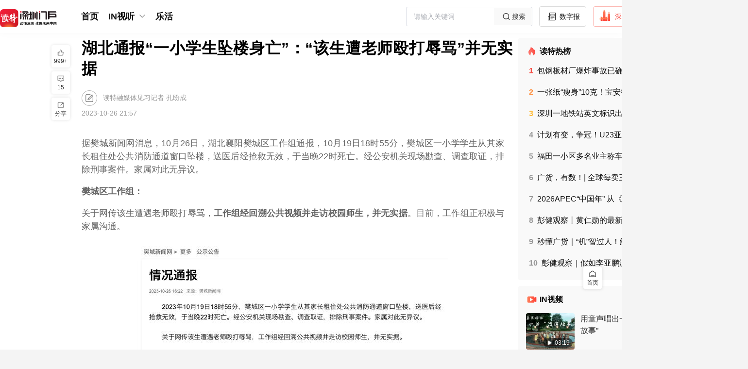

--- FILE ---
content_type: text/html;charset=utf-8
request_url: https://www.dutenews.com/n/article/7821322
body_size: 55505
content:
<!DOCTYPE html>
<html lang="zh-CN">
<head><meta charset="utf-8">
<title>湖北通报“一小学生坠楼身亡”：“该生遭老师殴打辱骂”并无实据</title>
<meta name="viewport" content="width=device-width, initial-scale=1">
<link rel="icon" href="https://img.dutenews.com/a/10001/202512/3d011275d7d3285b2b83735900267005.png" sizes="any">
<meta name="description" content="工作组经回溯公共视频并走访校园师生，并无实据。">
<meta name="keywords" content="魏先生,樊城区,10,工作组,学校">
<script type="application/ld+json">{"@context":"http://schema.org","@type":"NewsArticle","headline":"湖北通报“一小学生坠楼身亡”：“该生遭老师殴打辱骂”并无实据","datePublished":"2023-10-26 21:57","image":"https://img.dutenews.com/a/10001/202310/87fdce107a69aac98313c32f6c9e38a9.png","author":{"@type":"Person","name":"读特融媒体见习记者 孔盼成"},"description":"工作组经回溯公共视频并走访校园师生，并无实据。","publisher":{"@type":"Organization","name":"读特新闻客户端"}}</script><link rel="modulepreload" as="script" crossorigin href="/n/_nuxt/entry.280b106a.js"><link rel="preload" as="style" href="/n/_nuxt/entry.7ea95008.css"><link rel="modulepreload" as="script" crossorigin href="/n/_nuxt/element-plus.3e27f48e.js"><link rel="preload" as="style" href="/n/_nuxt/element-plus.e83582cd.css"><link rel="modulepreload" as="script" crossorigin href="/n/_nuxt/vue-plyr.1b971742.js"><link rel="preload" as="style" href="/n/_nuxt/vue-plyr.54426a9c.css"><link rel="modulepreload" as="script" crossorigin href="/n/_nuxt/vue-router.3f11da2c.js"><link rel="modulepreload" as="script" crossorigin href="/n/_nuxt/commonDetail.0e5b1680.js"><link rel="modulepreload" as="script" crossorigin href="/n/_nuxt/Header.ac326f7b.js"><link rel="preload" as="style" href="/n/_nuxt/Header.3ade1bb5.css"><link rel="modulepreload" as="script" crossorigin href="/n/_nuxt/nuxt-link.6a1a04cd.js"><link rel="modulepreload" as="script" crossorigin href="/n/_nuxt/client-only.e5c1f27c.js"><link rel="modulepreload" as="script" crossorigin href="/n/_nuxt/BackToTop.3bef447b.js"><link rel="preload" as="style" href="/n/_nuxt/BackToTop.c441d15a.css"><link rel="modulepreload" as="script" crossorigin href="/n/_nuxt/NuxtLinkDute.vue.cfa1b40c.js"><link rel="modulepreload" as="script" crossorigin href="/n/_nuxt/DownloadTips.vue.dd3594cf.js"><link rel="preload" as="style" href="/n/_nuxt/DownloadTips.b8371ea5.css"><link rel="modulepreload" as="script" crossorigin href="/n/_nuxt/useOssImg.a9b1c9ab.js"><link rel="modulepreload" as="script" crossorigin href="/n/_nuxt/common.269198ca.js"><link rel="modulepreload" as="script" crossorigin href="/n/_nuxt/useFetchApiMap.07240a04.js"><link rel="modulepreload" as="script" crossorigin href="/n/_nuxt/arrowDown.f19a1ff5.js"><link rel="modulepreload" as="script" crossorigin href="/n/_nuxt/Default.75ea537c.js"><link rel="modulepreload" as="script" crossorigin href="/n/_nuxt/_id_.80f62d9d.js"><link rel="modulepreload" as="script" crossorigin href="/n/_nuxt/Empty.vue.18621c82.js"><link rel="modulepreload" as="script" crossorigin href="/n/_nuxt/empty.3d8931f6.js"><link rel="modulepreload" as="script" crossorigin href="/n/_nuxt/Title.vue.e62a2808.js"><link rel="modulepreload" as="script" crossorigin href="/n/_nuxt/CommonContent.2f3e289a.js"><link rel="preload" as="style" href="/n/_nuxt/CommonContent.e6639eb7.css"><link rel="modulepreload" as="script" crossorigin href="/n/_nuxt/SupplyUnit.vue.2827d119.js"><link rel="modulepreload" as="script" crossorigin href="/n/_nuxt/UserInfo.vue.f84e0d79.js"><link rel="modulepreload" as="script" crossorigin href="/n/_nuxt/useCertificationIcon.69e0d04d.js"><link rel="modulepreload" as="script" crossorigin href="/n/_nuxt/avatar.a36e57ea.js"><link rel="modulepreload" as="script" crossorigin href="/n/_nuxt/summary.623eb950.js"><link rel="preload" as="style" href="/n/_nuxt/summary.9ad060c6.css"><link rel="modulepreload" as="script" crossorigin href="/n/_nuxt/Advertisement.vue.565a09c1.js"><link rel="modulepreload" as="script" crossorigin href="/n/_nuxt/asideul.ac3f36ac.js"><link rel="preload" as="style" href="/n/_nuxt/asideul.44b98a01.css"><link rel="modulepreload" as="script" crossorigin href="/n/_nuxt/Disclaimers.94178b29.js"><link rel="preload" as="style" href="/n/_nuxt/Disclaimers.1f29757e.css"><link rel="modulepreload" as="script" crossorigin href="/n/_nuxt/likeButton.0c3a9a81.js"><link rel="preload" as="style" href="/n/_nuxt/likeButton.d679d063.css"><link rel="modulepreload" as="script" crossorigin href="/n/_nuxt/useTrack.e6332f19.js"><link rel="modulepreload" as="script" crossorigin href="/n/_nuxt/ToolsBar.c607c65b.js"><link rel="preload" as="style" href="/n/_nuxt/ToolsBar.959c7496.css"><link rel="modulepreload" as="script" crossorigin href="/n/_nuxt/useMessage.8c250d9d.js"><link rel="modulepreload" as="script" crossorigin href="/n/_nuxt/Comment.b8ac4600.js"><link rel="modulepreload" as="script" crossorigin href="/n/_nuxt/DownloadApp.vue.0ea1e018.js"><link rel="modulepreload" as="script" crossorigin href="/n/_nuxt/useLoadMore.fbc4b486.js"><link rel="modulepreload" as="script" crossorigin href="/n/_nuxt/like.7756ed08.js"><link rel="modulepreload" as="script" crossorigin href="/n/_nuxt/avatar_default.3aa10358.js"><link rel="modulepreload" as="script" crossorigin href="/n/_nuxt/empty_comment.4a3c6409.js"><link rel="modulepreload" as="script" crossorigin href="/n/_nuxt/date.d442eebb.js"><link rel="prefetch" as="image" type="image/png" href="/n/_nuxt/img_bg.68d4c368.png"><link rel="prefetch" as="script" crossorigin href="/n/_nuxt/link.00a6085e.js"><link rel="prefetch" as="style" href="/n/_nuxt/channelList.94166406.css"><link rel="prefetch" as="script" crossorigin href="/n/_nuxt/channelList.39a50416.js"><link rel="prefetch" as="script" crossorigin href="/n/_nuxt/circleDetail.676b5649.js"><link rel="prefetch" as="script" crossorigin href="/n/_nuxt/circleList.c3e97aec.js"><link rel="prefetch" as="script" crossorigin href="/n/_nuxt/commonList.722b92fa.js"><link rel="prefetch" as="script" crossorigin href="/n/_nuxt/default.70e932c8.js"><link rel="prefetch" as="script" crossorigin href="/n/_nuxt/emptyData.6ae73497.js"><link rel="prefetch" as="script" crossorigin href="/n/_nuxt/error.81a47abe.js"><link rel="prefetch" as="script" crossorigin href="/n/_nuxt/grayDetail.9b411ced.js"><link rel="prefetch" as="style" href="/n/_nuxt/search.22b2007f.css"><link rel="prefetch" as="script" crossorigin href="/n/_nuxt/search.44110665.js"><link rel="prefetch" as="script" crossorigin href="/n/_nuxt/topicDetail.971cf73f.js"><link rel="prefetch" as="script" crossorigin href="/n/_nuxt/videoShortList.23a44ae0.js"><link rel="prefetch" as="style" href="/n/_nuxt/error-component.ce1ff6bc.css"><link rel="prefetch" as="script" crossorigin href="/n/_nuxt/error-component.beda6045.js"><link rel="prefetch" as="image" type="image/svg+xml" href="/n/_nuxt/slogan.1c6d8483.svg"><link rel="prefetch" as="image" type="image/png" href="/n/_nuxt/qrcode.dfca986b.png"><link rel="prefetch" as="image" type="image/png" href="/n/_nuxt/logo.1b3c1218.png"><link rel="prefetch" as="image" type="image/png" href="/n/_nuxt/empty.ec2ce9d4.png"><link rel="prefetch" as="image" type="image/png" href="/n/_nuxt/avatar.eb9c7602.png"><link rel="prefetch" as="image" type="image/png" href="/n/_nuxt/avatar_default.78faed94.png"><link rel="prefetch" as="image" type="image/png" href="/n/_nuxt/empty_comment.05e6caf6.png"><link rel="stylesheet" href="/n/_nuxt/entry.7ea95008.css"><link rel="stylesheet" href="/n/_nuxt/element-plus.e83582cd.css"><link rel="stylesheet" href="/n/_nuxt/vue-plyr.54426a9c.css"><link rel="stylesheet" href="/n/_nuxt/Header.3ade1bb5.css"><link rel="stylesheet" href="/n/_nuxt/BackToTop.c441d15a.css"><link rel="stylesheet" href="/n/_nuxt/DownloadTips.b8371ea5.css"><link rel="stylesheet" href="/n/_nuxt/CommonContent.e6639eb7.css"><link rel="stylesheet" href="/n/_nuxt/summary.9ad060c6.css"><link rel="stylesheet" href="/n/_nuxt/asideul.44b98a01.css"><link rel="stylesheet" href="/n/_nuxt/Disclaimers.1f29757e.css"><link rel="stylesheet" href="/n/_nuxt/likeButton.d679d063.css"><link rel="stylesheet" href="/n/_nuxt/ToolsBar.959c7496.css"><style>.article[data-v-76a208ce] .sznews .author {
  margin-left: 6px;
}</style><style>.attachment .list[data-v-7a38dce1] {
  border: 1px solid #b9b6b6;
  border-radius: 4px;
  color: #333;
  cursor: pointer;
  display: flex;
  font-size: 14px;
  margin: 10px 0;
  padding: 8px 10px;
  width: 320px;
}
.attachment .name[data-v-7a38dce1] {
  flex: 1;
  overflow: hidden;
  text-overflow: ellipsis;
  white-space: nowrap;
}
.attachment .size[data-v-7a38dce1] {
  width: 60px;
}</style><style>[data-v-f3a23928] .qrcode-dialog .el-dialog__body {
  padding: 30px 28px;
  text-align: center;
}
[data-v-f3a23928] .qrcode-dialog .close-btn {
  height: 24px;
  padding: 8px;
  position: absolute;
  right: 0;
  top: 0;
  width: 24px;
}
[data-v-f3a23928] .qrcode-dialog .el-dialog__header {
  display: none;
}</style></head>
<body ><div id="__nuxt"><!--[--><div class="nuxt-loading-indicator" style="position:fixed;top:0;right:0;left:0;pointer-events:none;width:auto;height:3px;opacity:0;background:repeating-linear-gradient(to right,#00dc82 0%,#34cdfe 50%,#0047e1 100%);background-size:Infinity% auto;transform:scaleX(0%);transform-origin:left;transition:transform 0.1s, height 0.4s, opacity 0.4s;z-index:999999;"></div><div class="layout-default overflow-x-auto min-w-1540px bg-[#F4F4F4] !bg-white"><div class="hidden"><div id="NewsArticleID"></div><div id="NewsArticleTitle"></div><div id="NewsEditionNumber"></div><div id="NewsEditionName"></div><div id="NewsArticleType"></div><div id="NewsArticleTypeId"></div><div id="NewsArticleSource"></div><div id="NewsArticleAuthor"></div><div id="NewsArticlePubDay"></div></div><!--[--><section id="header" class="header w-full fixed top-0 bg-[#fff] z-99" data-v-69cec028><div class="w-1540px mx-auto" data-v-69cec028><div class="menu h-68px flex justify-between items-center overflow-x-auto" data-v-69cec028><div class="flex items-center" data-v-69cec028><a href="/n/" class="" data-v-69cec028><img class="w-117px mr-45px mt-10px" src="/n/_nuxt/slogan.1c6d8483.svg" alt data-v-69cec028></a><div class="flex" data-v-69cec028><span data-v-69cec028></span></div></div><div class="header-right flex items-center" data-v-69cec028><div class="el-input el-input--suffix w-319px h-40px" style="" data-v-69cec028><!-- input --><!--[--><!-- prepend slot --><!--v-if--><div class="el-input__wrapper"><!-- prefix slot --><!--v-if--><input class="el-input__inner" type="text" autocomplete="off" tabindex="0" placeholder="请输入关键词" style=""><!-- suffix slot --><span class="el-input__suffix"><span class="el-input__suffix-inner"><!--[--><!--[--><div class="cursor-pointer w-78px h-36px bg-[#F9F9F9] flex justify-center items-center text-14px text-[#333]" data-v-69cec028><img src="[data-uri]" alt class="w-24px h-24px" data-v-69cec028> 搜索 </div><!--]--><!--v-if--><!--]--><!--v-if--><!--v-if--><!--v-if--><!--v-if--></span></span></div><!-- append slot --><!--v-if--><!--]--></div><!--[--><a href="http://sztqb.sznews.com/" rel="noopener noreferrer" target="_blank" class="btn border-[#DBDBDB] text-[#111]" data-v-f9679f02><img src="[data-uri]" alt class="w-24px h-24px mr-4px mt-[-4px]" data-v-f9679f02> 数字报 </a><a href="https://www.dutenews.com/media/login" rel="noopener noreferrer" target="_blank" class="btn border-[#FCB7B2] text-[#F64E45]" data-v-f9679f02><img src="[data-uri]" alt class="w-24px h-24px mr-10px mt-[-6px]" data-v-f9679f02> 深圳号 </a><a href="https://www.12377.cn/" rel="noopener noreferrer" target="_blank" class="btn border-[#DBDBDB] text-[#111]" data-v-f9679f02><img src="[data-uri]" alt class="w-22px h-22px mr-10px" data-v-f9679f02> 投诉举报 </a><span data-v-f9679f02></span><!--]--></div></div></div><div class="bg-[#FCFCFC]" data-v-69cec028><div class="w-1540px mx-auto" data-v-69cec028><div style="display:none;" class="sub-menu text-16px text-[#585858] banxin box-border py-7px relative" data-v-69cec028><div class="flex items-center flex-wrap" data-v-69cec028><!--[--><!--]--><span data-v-69cec028></span></div></div></div></div></section><div class="layouts-main banxin h-full box-border pb-40px" style="padding-top:91px;"><!--[--><div class="flex"><div class="flex-auto w-705px relative"><!--[--><div><!--[--><div class="nuxt-loading-indicator" style="position:fixed;top:0;right:0;left:0;pointer-events:none;width:auto;height:3px;opacity:0;background:repeating-linear-gradient(to right,#ff805c 0%,#ff3d33 100%);background-size:Infinity% auto;transform:scaleX(0%);transform-origin:left;transition:transform 0.1s, height 0.4s, opacity 0.4s;z-index:999999;"></div><div class="article" data-v-76a208ce><!----><!--[--><!----><!--[--><h1 class="widget-title text-32px text-[#000] font-bold leading-42px mb-24px text-justify">湖北通报“一小学生坠楼身亡”：“该生遭老师殴打辱骂”并无实据</h1><div class="widget-title-name text-14px text-[#999] mt-24px"><img class="align-middle w-32px h-32px inline-block mr-8px" src="[data-uri]" alt=""><!----> 读特融媒体见习记者 孔盼成</div><div class="widget-title-time text-14px text-[#999] mt-8px mb-24px">2023-10-26 21:57</div><!--]--><!----><!----><details class="summary" data-v-76a208ce data-v-6a04da50><summary data-v-6a04da50>摘要</summary><p data-v-6a04da50>工作组经回溯公共视频并走访校园师生，并无实据。</p></details><div class="common-content text-18px text-[#666] leading-30px break-all max-w-870px overflow-y-auto overflow-x-auto" data-v-76a208ce data-v-4159d720><!--[--><article data-v-76a208ce><div><div><p style="margin-top: 1em; margin-bottom: 1em; line-height: 1.5; font-size: 18px; text-align: justify;">据樊城新闻网消息，10月26日，湖北襄阳樊城区工作组通报，10月19日18时55分，樊城区一小学学生从其家长租住处公共消防通道窗口坠楼，送医后经抢救无效，于当晚22时死亡。经公安机关现场勘查、调查取证，排除刑事案件。家属对此无异议。</p>
<p style="margin-top: 1em; margin-bottom: 1em; line-height: 1.5; font-size: 18px; text-align: justify;"><strong>樊城区工作组：</strong></p>
<p style="margin-top: 1em; margin-bottom: 1em; line-height: 1.5; font-size: 18px; text-align: justify;">关于网传该生遭遇老师殴打辱骂，<strong>工作组经回溯公共视频并走访校园师生，并无实据</strong>。目前，工作组正积极与家属沟通。</p>
<p style="text-align:center"><img src="https://img.dutenews.com/a/10001/202310/723a1e8974ff098ce3b1225ced22142d.jpeg" data-mce-src="https://img.dutenews.com/a/10001/202310/723a1e8974ff098ce3b1225ced22142d.jpeg" data-origin-src="https://img.dutenews.com/a/10001/202310/723a1e8974ff098ce3b1225ced22142d.jpeg" data-mce-attachid="12440182,640,343" data-mce-alias="d31b0ef41bd5ad6ee3940c5cbd29c6d7b7fd3c01.jpeg@f_auto?token=3fa2707559a4aa97aa415998ba25bbfe"></p>
<p style="margin-top: 1em; margin-bottom: 1em; line-height: 1.5; font-size: 18px; text-align: justify;"><span style="color: rgb(127, 127, 127);">樊城区工作组发布的情况通报</span></p>
<p style="margin-top: 1em; margin-bottom: 1em; line-height: 1.5; font-size: 18px; text-align: justify;"><span style="color: rgb(79, 129, 189);"><strong>此前报道</strong></span></p>
<p style="margin-top: 1em; margin-bottom: 1em; line-height: 1.5; font-size: 18px; text-align: justify;">10月25日，有网友爆料，湖北省襄阳市长征路小学一学生跳楼身亡。该学生的父亲魏先生曾告诉央广网记者，出事前孩子疑似在学校遭到老师的殴打辱骂。</p>
<p style="margin-top: 1em; margin-bottom: 1em; line-height: 1.5; font-size: 18px; text-align: justify;">“我们家孩子平时很乖，孩子出事前在学校受到了老师的殴打和辱骂，这个有目击者证词，我认为这个事对孩子的心灵造成了创伤。”魏先生说，10月19日晚，孩子放学后没进家门，直接跑到了自家楼栋的12楼跳楼身亡。</p>
<p style="margin-top: 1em; margin-bottom: 1em; line-height: 1.5; font-size: 18px; text-align: justify;">事发后，魏先生曾向学校讨要说法，但遭到了“踢皮球”。</p>
<p style="margin-top: 1em; margin-bottom: 1em; line-height: 1.5; font-size: 18px; text-align: justify;">“学校让联系公安部门，公安部门又让找学校的直管部门教育局，到教育局之后，教育局让我们找学校校长，现在是形成了一个闭环。”魏先生说。</p>
<p style="margin-top: 1em; margin-bottom: 1em; line-height: 1.5; font-size: 18px; text-align: justify;">记者多次致电涉事学校，均未接通。记者随后致电襄阳市公安局樊城分局，该局工作人员称现在不便接受媒体采访。</p>
<p style="margin-top: 1em; margin-bottom: 1em; line-height: 1.5; font-size: 18px; text-align: justify;"><span style="color: rgb(127, 127, 127);">（综合来源：樊城新闻网、央广网）</span></p>
<p style="margin-top: 1em; margin-bottom: 1em; line-height: 1.5; font-size: 18px; text-align: justify;"><span style="color: rgb(127, 127, 127); font-size: 14px;">见习编辑 孔盼成 审读 韩绍俊 二审 张玉洁 三审 陈晨</span></p>
<p style="margin-top: 1em; margin-bottom: 1em; line-height: 1.5; font-size: 18px; text-align: justify;"><br></p>
<div></div></div><div></article><!--]--></div><!--[--><!----><div class="widget-author-time text-18px text-[#333] leading-30px mt-24px text-right"> （作者：读特融媒体见习记者 孔盼成） </div><!--]--><span data-v-76a208ce></span><aside class="asideUl" data-v-76a208ce data-v-66d00071><ul data-v-66d00071><!--[--><li data-v-66d00071><a href="/n/search?wd=魏先生" class="" data-v-66d00071>魏先生</a></li><li data-v-66d00071><a href="/n/search?wd=樊城区" class="" data-v-66d00071>樊城区</a></li><li data-v-66d00071><a href="/n/search?wd=10" class="" data-v-66d00071>10</a></li><li data-v-66d00071><a href="/n/search?wd=工作组" class="" data-v-66d00071>工作组</a></li><li data-v-66d00071><a href="/n/search?wd=学校" class="" data-v-66d00071>学校</a></li><!--]--></ul></aside><aside style="display:none;" data-v-76a208ce data-v-7a38dce1><div class="attachment" data-v-7a38dce1><!--[--><!--]--></div></aside><!--[--><div class="widget-disclaimers-text text-14px text-[#AFAFAF] leading-20px mt-32px text-center" data-v-49f1dd9c> 免责声明 </div><div class="widget-disclaimers text-12px text-[#C2C2C2] leading-20px mt-8px text-center" data-v-49f1dd9c>未经许可或明确书面授权，任何人不得复制、转载、摘编、修改、链接读特客户端内容</div><!--]--><div class="fcc mt-36px mb-40px mx-auto" data-v-76a208ce data-v-75667ec3><span data-v-75667ec3></span><a href="/n/report" class="btn text-[#fff] bg-[#159AD3]" style="" data-v-75667ec3><img src="[data-uri]" alt class="w-27px h-27px mr-6px" data-v-75667ec3> 报料 </a></div><span data-v-76a208ce data-v-f3a23928></span><section class="recommend-reading" data-v-76a208ce><div class="text-[#000] text-24px leading-28px mt-40px font-600">推荐阅读</div><div class="w-full mt-24px flex flex-wrap justify-between"><!--[--><a href="/n/article/7762976" class="block items-stretch w-413px h-134px flex bg-[#F9F9F9] mb-16px hover:img-shadow box-scale cursor-pointer"><!--[--><div class="left flex-none w-180px h-full h-134px"><img class="w-full h-full block object-cover" src="https://img.dutenews.com/a/10001/202309/0ff0d9ae41f6575794121d363051694e.png" alt="山西一4年级男生遭同学多次辱骂欺凌 官方通报→"></div><div class="right flex-auto flex-col flex-wrap h-full justify-between py-16px pr-16px h-134px box-border ml-14px"><p class="text-#111 text-18px leading-21px line-clamp-2 break-all">山西一4年级男生遭同学多次辱骂欺凌 官方通报→</p><div class="flex-none"><p class="text-[#777] text-12px leading-12px">央视新闻客户端</p><p class="text-[#777] text-12px leading-12px mt-8px">2023-09-26</p></div></div><!--]--><!----></a><a href="/n/article/7750366" class="block items-stretch w-413px h-134px flex bg-[#F9F9F9] mb-16px hover:img-shadow box-scale cursor-pointer"><!--[--><div class="left flex-none w-180px h-full h-134px"><img class="w-full h-full block object-cover" src="https://img.dutenews.com/a/10001/202309/850fb4796143c54675bf49366cd7fc1a.png" alt="女子高铁拒绝换座遭​殴打？天津铁警再通报详情"></div><div class="right flex-auto flex-col flex-wrap h-full justify-between py-16px pr-16px h-134px box-border ml-14px"><p class="text-#111 text-18px leading-21px line-clamp-2 break-all">女子高铁拒绝换座遭​殴打？天津铁警再通报详情</p><div class="flex-none"><p class="text-[#777] text-12px leading-12px">九派新闻微信公众号</p><p class="text-[#777] text-12px leading-12px mt-8px">2023-09-20</p></div></div><!--]--><!----></a><a href="/n/article/7583189" class="block items-stretch w-413px h-134px flex bg-[#F9F9F9] mb-16px hover:img-shadow box-scale cursor-pointer"><!--[--><div class="left flex-none w-180px h-full h-134px"><img class="w-full h-full block object-cover" src="https://img.dutenews.com/a/10001/202306/ce3d8051cd0dc273af189f42d3c22a5f.png" alt="网传男生制止霸凌遭辱骂，学校通报：警方正调查"></div><div class="right flex-auto flex-col flex-wrap h-full justify-between py-16px pr-16px h-134px box-border ml-14px"><p class="text-#111 text-18px leading-21px line-clamp-2 break-all">网传男生制止霸凌遭辱骂，学校通报：警方正调查</p><div class="flex-none"><p class="text-[#777] text-12px leading-12px">北京政法职业学院微信公号</p><p class="text-[#777] text-12px leading-12px mt-8px">2023-06-12</p></div></div><!--]--><!----></a><a href="/n/article/7437122" class="block items-stretch w-413px h-134px flex bg-[#F9F9F9] mb-16px hover:img-shadow box-scale cursor-pointer"><!--[--><div class="left flex-none w-180px h-full h-134px"><img class="w-full h-full block object-cover" src="https://img.dutenews.com/a/10001/202303/c4762c216c2705ff3dcd7bc6243ca9b1.png" alt="西安警方通报男童被坠楼者砸中不治身亡"></div><div class="right flex-auto flex-col flex-wrap h-full justify-between py-16px pr-16px h-134px box-border ml-14px"><p class="text-#111 text-18px leading-21px line-clamp-2 break-all">西安警方通报男童被坠楼者砸中不治身亡</p><div class="flex-none"><p class="text-[#777] text-12px leading-12px">雁塔公安微博</p><p class="text-[#777] text-12px leading-12px mt-8px">2023-03-30</p></div></div><!--]--><!----></a><!--]--></div></section><span data-v-76a208ce data-v-826c8a84></span><!--]--></div><!--]--></div><!--]--></div><div class="flex-none w-305px pl-12px"><!--[--><div class=""><section class="erlist w-full bg-white rounded-4px p-16px box-border text-#111 mb-12px !bg-[#F9F9F9]" data-v-3c963752><h2 class="text-16px bold leading-24px font-bold" data-v-3c963752><img class="w-24px float-left mr-4px" src="[data-uri]" alt="" data-v-3c963752> 读特热榜 </h2><ul class="text-14px leading-16px mt-17px pl-6px leading-20px" data-v-3c963752><!--[--><li class="mb-24px last:mb-10px hover:font-bold cursor-pointer" data-v-3c963752><h3 data-v-3c963752><a href="/n/article/10426839" class="line-clamp-1 break-all" title="包钢板材厂爆炸事故已确认9人死亡｜滚动更新" data-v-3c963752><!--[--><span class="num font-bold mr-8px text-#F64E45" data-v-3c963752>1</span><!--[-->包钢板材厂爆炸事故已确认9人死亡｜滚动更新<!--]--><!--]--><!----></a></h3></li><li class="mb-24px last:mb-10px hover:font-bold cursor-pointer" data-v-3c963752><h3 data-v-3c963752><a href="/n/article/10431260" class="line-clamp-1 break-all" title="一张纸“瘦身”10克！宝安微改革里见真章" data-v-3c963752><!--[--><span class="num font-bold mr-8px text-#FF8A35" data-v-3c963752>2</span><!--[-->一张纸“瘦身”10克！宝安微改革里见真章<!--]--><!--]--><!----></a></h3></li><li class="mb-24px last:mb-10px hover:font-bold cursor-pointer" data-v-3c963752><h3 data-v-3c963752><a href="/n/article/10430490" class="line-clamp-1 break-all" title="深圳一地铁站英文标识出错？记者探访：原标识已打“补丁” 地铁回应：1月31日前更换完毕" data-v-3c963752><!--[--><span class="num font-bold mr-8px text-#FFBA35" data-v-3c963752>3</span><!--[-->深圳一地铁站英文标识出错？记者探访：原标识已打“补丁” 地铁回应：1月31日前更换完毕<!--]--><!--]--><!----></a></h3></li><li class="mb-24px last:mb-10px hover:font-bold cursor-pointer" data-v-3c963752><h3 data-v-3c963752><a href="/n/article/10431358" class="line-clamp-1 break-all" title="计划有变，争冠！U23亚洲杯中国队完胜进决赛" data-v-3c963752><!--[--><span class="num font-bold mr-8px text-#999" data-v-3c963752>4</span><!--[-->计划有变，争冠！U23亚洲杯中国队完胜进决赛<!--]--><!--]--><!----></a></h3></li><li class="mb-24px last:mb-10px hover:font-bold cursor-pointer" data-v-3c963752><h3 data-v-3c963752><a href="/n/article/10429380" class="line-clamp-1 break-all" title="福田一小区多名业主称车胎被扎，物业回应：未在停车场发现钉子" data-v-3c963752><!--[--><span class="num font-bold mr-8px text-#999" data-v-3c963752>5</span><!--[-->福田一小区多名业主称车胎被扎，物业回应：未在停车场发现钉子<!--]--><!--]--><!----></a></h3></li><li class="mb-24px last:mb-10px hover:font-bold cursor-pointer" data-v-3c963752><h3 data-v-3c963752><a href="/n/article/10430079" class="line-clamp-1 break-all" title="广货，有数！| 全球每卖三台手机，就有一台“广东造”" data-v-3c963752><!--[--><span class="num font-bold mr-8px text-#999" data-v-3c963752>6</span><!--[-->广货，有数！| 全球每卖三台手机，就有一台“广东造”<!--]--><!--]--><!----></a></h3></li><li class="mb-24px last:mb-10px hover:font-bold cursor-pointer" data-v-3c963752><h3 data-v-3c963752><a href="/n/video/10431054" class="line-clamp-1 break-all" title="2026APEC“中国年” 从《奇迹》开始" data-v-3c963752><!--[--><span class="num font-bold mr-8px text-#999" data-v-3c963752>7</span><!--[-->2026APEC“中国年” 从《奇迹》开始<!--]--><!--]--><!----></a></h3></li><li class="mb-24px last:mb-10px hover:font-bold cursor-pointer" data-v-3c963752><h3 data-v-3c963752><a href="/n/video/10430891" class="line-clamp-1 break-all" title="彭健观察丨黄仁勋的最新发言，与深圳的AI夜校" data-v-3c963752><!--[--><span class="num font-bold mr-8px text-#999" data-v-3c963752>8</span><!--[-->彭健观察丨黄仁勋的最新发言，与深圳的AI夜校<!--]--><!--]--><!----></a></h3></li><li class="mb-24px last:mb-10px hover:font-bold cursor-pointer" data-v-3c963752><h3 data-v-3c963752><a href="/n/video/10430256" class="line-clamp-1 break-all" title="秒懂广货｜“机”智过人！解码广东手机的“超能力”" data-v-3c963752><!--[--><span class="num font-bold mr-8px text-#999" data-v-3c963752>9</span><!--[-->秒懂广货｜“机”智过人！解码广东手机的“超能力”<!--]--><!--]--><!----></a></h3></li><li class="mb-24px last:mb-10px hover:font-bold cursor-pointer" data-v-3c963752><h3 data-v-3c963752><a href="/n/video/10430393" class="line-clamp-1 break-all" title="彭健观察｜假如李亚鹏没有发布这条视频" data-v-3c963752><!--[--><span class="num font-bold mr-8px text-#999" data-v-3c963752>10</span><!--[-->彭健观察｜假如李亚鹏没有发布这条视频<!--]--><!--]--><!----></a></h3></li><!--]--></ul></section><section style="" class="erlist in-video w-full bg-white rounded-4px mb-12px py-16px box-border text-#111 bgf9f9f9" data-v-a04abaf6><h2 class="px-16px box-border text-16px leading-24px font-bold" data-v-a04abaf6><img class="w-24px float-left mr-4px" src="[data-uri]" alt="" data-v-a04abaf6> IN视频 </h2><ul class="text-14px leading-16px" data-v-a04abaf6><!--[--><li class="px-16px box-border hover:bg-[#FAFAFA] cursor-pointer" data-v-a04abaf6><a href="/n/video/10431107" class="detail-a w-full py-16px box-border group block flex items-stretch border-b-1px border-solid border-[#f5f5f5]" data-v-a04abaf6><!--[--><div class="left flex-none w-100px h-75px mr-12px relative" data-v-a04abaf6><img class="w-full h-full block rounded-4px object-cover" src="https://img.dutenews.com/a/10001/202601/5bfba953e394da6ecb89b574d076248f.png?x-oss-process=image/resize,w_200/format,webp" alt="用童声唱出一首“湾区故事”" data-v-a04abaf6><span class="absolute right-4px bottom-4px text-12px text-[#fff] py-2px px-6px rounded-50px bg-[rgba(0,0,0,0.5)]" data-v-a04abaf6><span class="icon-items-sprite icon-sprite-icon_video align-text-top scale-80" data-v-a04abaf6></span> 03:19</span></div><div class="right flex-auto flex-col flex-wrap h-75px justify-between" data-v-a04abaf6><h3 class="text-#333 text-16px leading-24px line-clamp-2 break-all group-hover:font-bold" title="用童声唱出一首“湾区故事”" data-v-a04abaf6><!--[-->用童声唱出一首“湾区故事”<!--]--></h3></div><!--]--><!----></a></li><li class="px-16px box-border hover:bg-[#FAFAFA] cursor-pointer" data-v-a04abaf6><a href="/n/video/10431094" class="detail-a w-full py-16px box-border group block flex items-stretch border-b-1px border-solid border-[#f5f5f5]" data-v-a04abaf6><!--[--><div class="left flex-none w-100px h-75px mr-12px relative" data-v-a04abaf6><img class="w-full h-full block rounded-4px object-cover" src="https://img.dutenews.com/a/10001/202601/a74abcf715d5a96470b92cc8ee2f2f8f.png?x-oss-process=image/resize,w_200/format,webp" alt="《我和众擎机器人跳了一支舞》" data-v-a04abaf6><span class="absolute right-4px bottom-4px text-12px text-[#fff] py-2px px-6px rounded-50px bg-[rgba(0,0,0,0.5)]" data-v-a04abaf6><span class="icon-items-sprite icon-sprite-icon_video align-text-top scale-80" data-v-a04abaf6></span> 02:36</span></div><div class="right flex-auto flex-col flex-wrap h-75px justify-between" data-v-a04abaf6><h3 class="text-#333 text-16px leading-24px line-clamp-2 break-all group-hover:font-bold" title="《我和众擎机器人跳了一支舞》" data-v-a04abaf6><!--[-->《我和众擎机器人跳了一支舞》<!--]--></h3></div><!--]--><!----></a></li><li class="px-16px box-border hover:bg-[#FAFAFA] cursor-pointer" data-v-a04abaf6><a href="/n/video/10431067" class="detail-a w-full py-16px box-border group block flex items-stretch border-b-1px border-solid border-[#f5f5f5]" data-v-a04abaf6><!--[--><div class="left flex-none w-100px h-75px mr-12px relative" data-v-a04abaf6><img class="w-full h-full block rounded-4px object-cover" src="https://img.dutenews.com/a/10001/202601/9ee8773bd1ea41bc071e8ff208198e8b.png?x-oss-process=image/resize,w_200/format,webp" alt="《独家采访南美最大荔枝供应商：“中国是我们进口荔枝的首选地”》" data-v-a04abaf6><span class="absolute right-4px bottom-4px text-12px text-[#fff] py-2px px-6px rounded-50px bg-[rgba(0,0,0,0.5)]" data-v-a04abaf6><span class="icon-items-sprite icon-sprite-icon_video align-text-top scale-80" data-v-a04abaf6></span> 02:48</span></div><div class="right flex-auto flex-col flex-wrap h-75px justify-between" data-v-a04abaf6><h3 class="text-#333 text-16px leading-24px line-clamp-2 break-all group-hover:font-bold" title="《独家采访南美最大荔枝供应商：“中国是我们进口荔枝的首选地”》" data-v-a04abaf6><!--[-->《独家采访南美最大荔枝供应商：“中国是我们进口荔枝的首选地”》<!--]--></h3></div><!--]--><!----></a></li><li class="px-16px box-border hover:bg-[#FAFAFA] cursor-pointer" data-v-a04abaf6><a href="/n/video/10431054" class="detail-a w-full py-16px box-border group block flex items-stretch border-b-1px border-solid border-[#f5f5f5]" data-v-a04abaf6><!--[--><div class="left flex-none w-100px h-75px mr-12px relative" data-v-a04abaf6><img class="w-full h-full block rounded-4px object-cover" src="https://img.dutenews.com/a/10001/202601/fe69133c364f78c6df02c602815e1825.png?x-oss-process=image/resize,w_200/format,webp" alt="2026APEC“中国年” 从《奇迹》开始" data-v-a04abaf6><span class="absolute right-4px bottom-4px text-12px text-[#fff] py-2px px-6px rounded-50px bg-[rgba(0,0,0,0.5)]" data-v-a04abaf6><span class="icon-items-sprite icon-sprite-icon_video align-text-top scale-80" data-v-a04abaf6></span> 01:54</span></div><div class="right flex-auto flex-col flex-wrap h-75px justify-between" data-v-a04abaf6><h3 class="text-#333 text-16px leading-24px line-clamp-2 break-all group-hover:font-bold" title="2026APEC“中国年” 从《奇迹》开始" data-v-a04abaf6><!--[-->2026APEC“中国年” 从《奇迹》开始<!--]--></h3></div><!--]--><!----></a></li><li class="px-16px box-border hover:bg-[#FAFAFA] cursor-pointer" data-v-a04abaf6><a href="/n/video/10430983" class="detail-a w-full py-16px box-border group block flex items-stretch border-b-1px border-solid border-[#f5f5f5]" data-v-a04abaf6><!--[--><div class="left flex-none w-100px h-75px mr-12px relative" data-v-a04abaf6><img class="w-full h-full block rounded-4px object-cover" src="https://img.dutenews.com/a/10001/202601/48331e274f477f5ba31a7a5ab28f654f.jpg?x-oss-process=image/resize,w_200/format,webp" alt="相约大湾区！倒计时100天→" data-v-a04abaf6><span class="absolute right-4px bottom-4px text-12px text-[#fff] py-2px px-6px rounded-50px bg-[rgba(0,0,0,0.5)]" data-v-a04abaf6><span class="icon-items-sprite icon-sprite-icon_video align-text-top scale-80" data-v-a04abaf6></span> 02:01</span></div><div class="right flex-auto flex-col flex-wrap h-75px justify-between" data-v-a04abaf6><h3 class="text-#333 text-16px leading-24px line-clamp-2 break-all group-hover:font-bold" title="相约大湾区！倒计时100天→" data-v-a04abaf6><!--[-->相约大湾区！倒计时100天→<!--]--></h3></div><!--]--><!----></a></li><!--]--></ul><div class="w-full px-16px box-border mt-16px" data-v-a04abaf6><a href="/n/video/short" class="look-more block h-44px leading-44px text-center w-full bg-[#f6f6f6] text-#777 text-14px cursor-pointer" data-v-a04abaf6> 查看更多 </a></div></section><section style="" class="erlist circle w-full bg-white rounded-4px mb-12px py-16px box-border text-#111 bgf9f9f9" data-v-08515cbb><h2 class="px-16px box-border text-16px leading-24px font-bold" data-v-08515cbb><img class="w-24px float-left mr-4px" src="[data-uri]" alt="" data-v-08515cbb> 鹏友圈 </h2><ul class="text-14px leading-16px" data-v-08515cbb><!--[--><li class="px-16px box-border hover:bg-[#FAFAFA] cursor-pointer" data-v-08515cbb><a href="/n/circle/296928" class="detail-a w-full py-16px box-border group block flex items-stretch border-b-1px border-solid border-[#f5f5f5]" data-v-08515cbb><!--[--><div class="left flex-none w-100px h-75px mr-12px relative" data-v-08515cbb><img class="w-full h-full block rounded-4px" src="https://oss-media.dutenews.com/2026/01/04/alvJwNwtiN7HoUQHr7w2sRRYCL8nK91ivdK9TgrLYto7Ir6n5iZAVdEm6GMQ8FPx.png?x-oss-process=image/resize,w_360/format,webp" alt data-v-08515cbb><span class="text-12px text-[#fff] bg-[rgba(0,0,0,0.5)] absolute bottom-4px right-4px py-5px px-10px rounded-50px" style="display:none;" data-v-08515cbb><span class="icon-items-sprite icon-sprite-icon_video align-text-top scale-80" data-v-08515cbb></span> </span></div><h3 class="right flex-auto flex-col flex-wrap h-75px justify-between" data-v-08515cbb><p class="text-#333 text-16px leading-24px line-clamp-2 break-all group-hover:font-bold" data-v-08515cbb>新年伊始，你的2026想怎么过？是要重启健身打卡，还是已经准备好了自我提升的书单？是要逛遍深圳小众角落，还是攒下一笔旅行基金？欢迎来鹏友圈分享你的 “2026 愿望清单”，一起解锁新年新可能～
【本期话题】#我的2026愿望清单#
【参与时间】2026.1.4~2026.1.9
【参与方式】在读特鹏友圈带话题发布相关图文/视频动态，分享你的“新年愿望清单”！</p><p class="flex items-center text-12px text-[#777]" data-v-08515cbb><span style="display:none;" data-v-08515cbb></span><span class="inline-block w-3px h-3px rounded-50% bg-[#777] mx-4px" style="display:none;" data-v-08515cbb></span><span data-v-08515cbb></span></p></h3><!--]--><!----></a><!----></li><li class="px-16px box-border hover:bg-[#FAFAFA] cursor-pointer" data-v-08515cbb><a href="/n/circle/295838" class="detail-a w-full py-16px box-border group block flex items-stretch border-b-1px border-solid border-[#f5f5f5]" data-v-08515cbb><!--[--><div class="left flex-none w-100px h-75px mr-12px relative" data-v-08515cbb><img class="w-full h-full block rounded-4px" src="https://oss-media.dutenews.com/2025/12/05/W5LyFPWCLwnYcxIWJ3yco9OnvhAGUHnxJsDkg9FqwZ5YoR0nWKkMMPXT7lccF0Pe.jpg?x-oss-process=image/resize,w_360/format,webp" alt data-v-08515cbb><span class="text-12px text-[#fff] bg-[rgba(0,0,0,0.5)] absolute bottom-4px right-4px py-5px px-10px rounded-50px" style="display:none;" data-v-08515cbb><span class="icon-items-sprite icon-sprite-icon_video align-text-top scale-80" data-v-08515cbb></span> </span></div><h3 class="right flex-auto flex-col flex-wrap h-75px justify-between" data-v-08515cbb><p class="text-#333 text-16px leading-24px line-clamp-2 break-all group-hover:font-bold" data-v-08515cbb>@报业er，深圳报业集团“光影跃动·全员视界”系列视频大赛第二季来啦！无论是采访中“猝不及防”的温情小插曲、同事间双向奔赴的默契神助攻，还是深圳街头藏不住的烟火小美好，只要藏着暖意与感动，都能参赛秀出来！

即刻开拍，并在鹏友圈带话题晒你的独家创作，用光影传递身边的温柔与力量吧！

【话题标签】#暖心2025#
【参与时间】即日起至12月31日
【参与形式】个人赛/团队赛
【提交方式】在读特客户端鹏友圈带话题#暖心2025# 发布相关视频
【提交提示】在鹏友圈发布视频后，请同时将视频作品原片发送到指定邮箱：dutenews@163.com。请务必在鹏友圈文案/邮件标题中注明:【暖心2025】- [个人赛/团队赛] - [作品名称] - [作者/团队负责人姓名+部门]。

别犹豫啦，拿起手机/相机开拍，让你的镜头故事被更多人看见！</p><p class="flex items-center text-12px text-[#777]" data-v-08515cbb><span style="display:none;" data-v-08515cbb></span><span class="inline-block w-3px h-3px rounded-50% bg-[#777] mx-4px" style="display:none;" data-v-08515cbb></span><span data-v-08515cbb></span></p></h3><!--]--><!----></a><!----></li><li class="px-16px box-border hover:bg-[#FAFAFA] cursor-pointer" data-v-08515cbb><a href="/n/circle/296433" class="detail-a w-full py-16px box-border group block flex items-stretch border-b-1px border-solid border-[#f5f5f5]" data-v-08515cbb><!--[--><div class="left flex-none w-100px h-75px mr-12px relative" data-v-08515cbb><img class="w-full h-full block rounded-4px" src="https://oss-media.dutenews.com/2025/12/23/ofd7a3xk16x2PApIh9BeysQPG4JOdlpJ2jignRpoUq2k3xmSwgnucGjxInXxbqU1.jpg?x-oss-process=image/resize,w_360/format,webp" alt data-v-08515cbb><span class="text-12px text-[#fff] bg-[rgba(0,0,0,0.5)] absolute bottom-4px right-4px py-5px px-10px rounded-50px" style="display:none;" data-v-08515cbb><span class="icon-items-sprite icon-sprite-icon_video align-text-top scale-80" data-v-08515cbb></span> </span></div><h3 class="right flex-auto flex-col flex-wrap h-75px justify-between" data-v-08515cbb><p class="text-#333 text-16px leading-24px line-clamp-2 break-all group-hover:font-bold" data-v-08515cbb>迎接2026APEC“中国年”的重磅文艺作品《奇迹》火热开播！剧集聚焦特区热土上的普通人，以鲜活奋斗故事勾勒城市 45 载发展变迁。全剧深入华强北、国贸大厦、莲花山公园等200 余个深圳地标实地取景，走访近百位特区建设亲历者，更通过全球故事征集活动，打捞珍贵时代记忆。
即日起，带话题分享 《奇迹》取景地美照，或是你和身边人的奋斗故事，快来鹏友圈分享属于你的深圳记忆，见证平凡铸就的不凡奇迹～
【本期话题】#我身边的深圳奇迹#
【活动时间】12月22日-1月22日</p><p class="flex items-center text-12px text-[#777]" data-v-08515cbb><span style="display:none;" data-v-08515cbb></span><span class="inline-block w-3px h-3px rounded-50% bg-[#777] mx-4px" style="display:none;" data-v-08515cbb></span><span data-v-08515cbb></span></p></h3><!--]--><!----></a><!----></li><li class="px-16px box-border hover:bg-[#FAFAFA] cursor-pointer" data-v-08515cbb><a href="/n/circle/297139" class="detail-a w-full py-16px box-border group block flex items-stretch border-b-1px border-solid border-[#f5f5f5]" data-v-08515cbb><!--[--><div class="left flex-none w-100px h-75px mr-12px relative" data-v-08515cbb><img class="w-full h-full block rounded-4px" src="https://oss-media.dutenews.com/2026/01/17/gMiirs1njHCqtCQOdZ2dK25lRKqr5xW88Rqe8rwluwhuDWvY2zYQR3LGuwlJa9EW.jpg?x-oss-process=image/resize,w_360/format,webp" alt data-v-08515cbb><span class="text-12px text-[#fff] bg-[rgba(0,0,0,0.5)] absolute bottom-4px right-4px py-5px px-10px rounded-50px" data-v-08515cbb><span class="icon-items-sprite icon-sprite-icon_video align-text-top scale-80" data-v-08515cbb></span> 00:06</span></div><h3 class="right flex-auto flex-col flex-wrap h-75px justify-between" data-v-08515cbb><p class="text-#333 text-16px leading-24px line-clamp-2 break-all group-hover:font-bold" data-v-08515cbb>山东省烟台市开发区黄金河雪天风景</p><p class="flex items-center text-12px text-[#777]" data-v-08515cbb><span style="display:none;" data-v-08515cbb></span><span class="inline-block w-3px h-3px rounded-50% bg-[#777] mx-4px" style="display:none;" data-v-08515cbb></span><span data-v-08515cbb></span></p></h3><!--]--><!----></a><!----></li><li class="px-16px box-border hover:bg-[#FAFAFA] cursor-pointer" data-v-08515cbb><a href="/n/circle/297143" class="detail-a w-full py-16px box-border group block flex items-stretch border-b-1px border-solid border-[#f5f5f5]" data-v-08515cbb><!--[--><div class="left flex-none w-100px h-75px mr-12px relative" data-v-08515cbb><img class="w-full h-full block rounded-4px" src="https://oss-media.dutenews.com/2026/01/17/6LYhkr3ifcFws6boP44Kyzz5p6shzJLUwQs0oRVXLLB2r0mhLxiwMMkH45t25ESz.jpg?x-oss-process=image/resize,w_360/format,webp" alt data-v-08515cbb><span class="text-12px text-[#fff] bg-[rgba(0,0,0,0.5)] absolute bottom-4px right-4px py-5px px-10px rounded-50px" data-v-08515cbb><span class="icon-items-sprite icon-sprite-icon_video align-text-top scale-80" data-v-08515cbb></span> 00:42</span></div><h3 class="right flex-auto flex-col flex-wrap h-75px justify-between" data-v-08515cbb><p class="text-#333 text-16px leading-24px line-clamp-2 break-all group-hover:font-bold" data-v-08515cbb>七星螳螂拳传人陈志刚四米大杆基本功</p><p class="flex items-center text-12px text-[#777]" data-v-08515cbb><span style="display:none;" data-v-08515cbb></span><span class="inline-block w-3px h-3px rounded-50% bg-[#777] mx-4px" style="display:none;" data-v-08515cbb></span><span data-v-08515cbb></span></p></h3><!--]--><!----></a><!----></li><!--]--></ul><div class="w-full px-16px box-border mt-16px" data-v-08515cbb><a href="/n/c_156" class="look-more block h-44px leading-44px text-center bg-[#f6f6f6] text-#777 text-14px cursor-pointer" data-v-08515cbb> 查看更多 </a></div></section><section class="w-full bg-white rounded-4px p-16px box-border relative !bg-[#F9F9F9]" data-v-39c7fea3><img src="[data-uri]" alt="" class="absolute top-19px left-0 w-21px" data-v-39c7fea3><div class="flex items-stretch pl-16px box-border" data-v-39c7fea3><div class="left mr-8px" data-v-39c7fea3><img src="/n/_nuxt/qrcode.dfca986b.png" alt="" class="w-100px h-100px" data-v-39c7fea3></div><div class="flex-col right flex-col text-[#333] text-12px w-148px justify-center" data-v-39c7fea3><a href="https://apps.apple.com/cn/app/id1085925780" rel="noopener noreferrer" target="_blank" class="w-full h-38px leading-38px rounded-1px border-1px border-gray-100 border-solid mb-9px text-center bg-white" data-v-39c7fea3><img class="align-middle w-16px mt--2px" src="[data-uri]" alt data-v-39c7fea3> iPhone客户端 </a><a href="https://sj.qq.com/appdetail/com.dute.dutenews" rel="noopener noreferrer" target="_blank" class="w-full h-38px leading-38px rounded-1px border-1px border-gray-100 border-solid text-center bg-white" data-v-39c7fea3><img class="align-middle w-16px mt--2px" src="[data-uri]" alt data-v-39c7fea3> 安卓客户端 </a></div></div><div class="mt-24px divide-y-1px divide-x-0 divide-#DFDFDF divide-solid text-12px text-[#333]" data-v-39c7fea3><div class="flex divide-x-1px divide-y-0 divide-#DFDFDF divide-solid" data-v-39c7fea3><a href="/n/aboutdute" class="flex-1 text-center" data-v-39c7fea3><img src="[data-uri]" alt class="w-24px inline-block mt-6px mb-7px" data-v-39c7fea3><p class="mb-14px" data-v-39c7fea3>关于读特</p></a><span data-v-39c7fea3></span></div></div><ul class="info-list text-[#999] text-12px mt-25px" data-v-39c7fea3><li class="mb-16px" data-v-39c7fea3><a href="http://www.sznews.com" rel="noopener noreferrer" target="_blank" data-v-39c7fea3>友情链接: 深圳新闻网</a></li><li class="mb-16px" data-v-39c7fea3><a href="https://beian.miit.gov.cn" rel="noopener noreferrer" target="_blank" data-v-39c7fea3>粤ICP备10228864号</a></li><li class="mb-16px" data-v-39c7fea3><a href="https://www.beian.gov.cn/portal/registerSystemInfo" rel="noopener noreferrer" target="_blank" data-v-39c7fea3> 粤公网安备 44030402000917号 </a></li><li class="" data-v-39c7fea3>Copyright @1997-2023 深圳特区报社</li></ul></section></div><!--]--></div></div><!--]--></div><a href="/n/" class="home-btn fixed flex flex-col fixed w-38px bg-white h-46px right-20 bottom-124px cursor-pointer rounded-4px justify-center items-center" border="1px solid #E8E8E8" data-v-85633f41><img class="w-16px mb-4px" src="[data-uri]" alt data-v-85633f41><p class="text-12px text-[#333]" data-v-85633f41>首页</p></a><span data-v-0a466893></span><!--]--></div><!--]--></div><script type="application/json" id="__NUXT_DATA__" data-ssr="true">[["Reactive",1],{"data":2,"state":1089,"_errors":1090,"serverRendered":4,"pinia":1091},{"GdXZgqvytl":3,"W2P5129loy":183,"ARjfZpBqIX":268,"5l2OWEH4QV":335,"7io8TZ4qSQ":347,"KU45tvkIfA":422,"VBpTmGToLW":441,"VvRHLYKQvx":520,"dO2D4ocOTN":555,"bSEIoJ1x7V":596,"CZRCRGAjn6":657,"IcWQygxmfd":674,"9geDHbScx5":697,"tQhs2f7DNJ":740,"FWv0HdcrAW":783,"/gateway/pgc/v2/start?siteid=10001&clientid=1&ip=&type=pc&modules=about:1_1768944420609":1002,"/gateway/pgc/v2/article?siteid=10001&clientid=1&ip=&type=pc&modules=common:2&contentid=7821322":1017,"/ajax/relevant?contentid=7821322":1040},{"state":4,"data":5,"info":17},true,{"common":6},{"menu":7,"flyCardMenu":142,"version":182},[8,104],{"menuid":9,"route":10,"type":11,"name":12,"alias":13,"icon":14,"selectedicon":15,"version":16,"title":17,"url":17,"haschild":4,"submenu":18,"is_shortcut":22,"share_url":17,"pic":15,"show_mode":9},"1","c_1","list","首页","热点","https://img.dutenews.com/a/10001/201912/80b41e586012f84c0f85fed65291669c.png",null,"144","",[19,23,30,36,43,50,56,64,70,77,83,92,98],{"menuid":9,"route":10,"type":11,"name":13,"alias":13,"icon":14,"selectedicon":15,"version":16,"title":17,"url":17,"haschild":20,"submenu":21,"is_shortcut":22,"share_url":17,"pic":15,"show_mode":9},false,[],"0",{"menuid":24,"route":25,"type":11,"name":26,"alias":27,"icon":28,"selectedicon":15,"version":15,"title":17,"url":17,"haschild":20,"submenu":29,"is_shortcut":22,"share_url":17,"pic":15,"show_mode":9},"70","c_70","深圳","深圳2","https://res.dutenews.com/assets/resource/menu_icon/fc.png",[],{"menuid":31,"route":32,"type":11,"name":33,"alias":33,"icon":34,"selectedicon":15,"version":22,"title":17,"url":17,"haschild":20,"submenu":35,"is_shortcut":22,"share_url":17,"pic":15,"show_mode":9},"322","c_322","百千万工程","https://res.dutenews.com/assets/resource/menu_icon/cmstop_12.png",[],{"menuid":37,"route":38,"type":11,"name":39,"alias":40,"icon":41,"selectedicon":15,"version":22,"title":17,"url":17,"haschild":20,"submenu":42,"is_shortcut":22,"share_url":17,"pic":15,"show_mode":9},"37","c_37","财经","财道","https://www.dutenews.com/assets/resource/menu_icon/cj.png",[],{"menuid":44,"route":45,"type":11,"name":46,"alias":47,"icon":48,"selectedicon":15,"version":22,"title":17,"url":17,"haschild":20,"submenu":49,"is_shortcut":22,"share_url":17,"pic":15,"show_mode":9},"136","c_136","科创","科技","https://res.dutenews.com/assets/resource/menu_icon/cmstop_23.png",[],{"menuid":51,"route":52,"type":11,"name":53,"alias":54,"icon":48,"selectedicon":15,"version":15,"title":17,"url":17,"haschild":20,"submenu":55,"is_shortcut":22,"share_url":17,"pic":15,"show_mode":9},"78","c_78","观点","思想",[],{"menuid":57,"route":58,"type":59,"name":60,"alias":15,"icon":61,"selectedicon":15,"version":22,"title":17,"url":17,"haschild":20,"submenu":62,"is_shortcut":22,"share_url":17,"pic":15,"show_mode":9,"appid":63},"190","c_190","app","深圳号","https://res.dutenews.com/assets/resource/menu_icon/cmstop_90.png",[],"308",{"menuid":65,"route":66,"type":11,"name":67,"alias":68,"icon":48,"selectedicon":15,"version":22,"title":17,"url":17,"haschild":20,"submenu":69,"is_shortcut":22,"share_url":17,"pic":15,"show_mode":9},"38","c_38","大湾区","港台",[],{"menuid":71,"route":72,"type":11,"name":73,"alias":74,"icon":75,"selectedicon":15,"version":22,"title":17,"url":17,"haschild":20,"submenu":76,"is_shortcut":22,"share_url":17,"pic":15,"show_mode":9},"284","c_284","T5","T5联盟","https://res.dutenews.com/assets/resource/menu_icon/cmstop_92.png",[],{"menuid":78,"route":79,"type":11,"name":80,"alias":80,"icon":81,"selectedicon":15,"version":22,"title":17,"url":17,"haschild":20,"submenu":82,"is_shortcut":22,"share_url":17,"pic":15,"show_mode":9},"300","c_300","南海潮","https://res.dutenews.com/assets/resource/menu_icon/cmstop_18.png",[],{"menuid":84,"route":85,"type":11,"name":86,"alias":87,"icon":88,"selectedicon":89,"version":22,"title":17,"url":17,"haschild":20,"submenu":90,"is_shortcut":22,"share_url":91,"pic":15,"show_mode":9},"218","c_218","体育","奥运会","https://img.dutenews.com/a/10001/202301/f2fdf26ed371d216535ffd3979caf99d.png","https://img.dutenews.com/a/10001/202301/8b347d867024b90811d85efc93ce696c.png",[],"https://m.dutenews.com/n/c_218",{"menuid":93,"route":94,"type":11,"name":95,"alias":95,"icon":96,"selectedicon":15,"version":22,"title":17,"url":17,"haschild":20,"submenu":97,"is_shortcut":22,"share_url":17,"pic":15,"show_mode":9},"189","c_189","智库","https://res.dutenews.com/assets/resource/menu_icon/cmstop_94.png",[],{"menuid":99,"route":100,"type":11,"name":101,"alias":102,"icon":48,"selectedicon":17,"version":22,"title":17,"url":17,"haschild":20,"submenu":103,"is_shortcut":22,"share_url":17,"pic":15,"show_mode":9},"133","c_133","法治","食安",[],{"menuid":105,"route":106,"type":11,"name":107,"alias":108,"icon":48,"selectedicon":15,"version":109,"title":17,"url":17,"haschild":4,"submenu":110,"is_shortcut":22,"share_url":17,"pic":15,"show_mode":9},"139","c_139","乐活","鹏友圈","52",[111,118,124,130,136],{"menuid":112,"route":113,"type":11,"name":114,"alias":115,"icon":116,"selectedicon":15,"version":22,"title":17,"url":17,"haschild":20,"submenu":117,"is_shortcut":22,"share_url":17,"pic":15,"show_mode":9},"156","c_156","广场","推荐ING","https://img.dutenews.com/a/10001/202010/b11be4db1d7bc65e5e8c1127a553c2e4.png",[],{"menuid":119,"route":120,"type":11,"name":121,"alias":15,"icon":122,"selectedicon":15,"version":22,"title":17,"url":17,"haschild":20,"submenu":123,"is_shortcut":22,"share_url":17,"pic":15,"show_mode":9},"405","c_405","食力圈","https://res.dutenews.com/assets/resource/menu_icon/cmstop_122.png",[],{"menuid":125,"route":126,"type":11,"name":127,"alias":15,"icon":128,"selectedicon":15,"version":22,"title":17,"url":17,"haschild":20,"submenu":129,"is_shortcut":22,"share_url":17,"pic":15,"show_mode":9},"406","c_406","萌宠圈","https://res.dutenews.com/assets/resource/menu_icon/cmstop_35.png",[],{"menuid":131,"route":132,"type":11,"name":133,"alias":15,"icon":134,"selectedicon":15,"version":22,"title":17,"url":17,"haschild":20,"submenu":135,"is_shortcut":22,"share_url":17,"pic":15,"show_mode":9},"408","c_408","追剧圈","https://res.dutenews.com/assets/resource/menu_icon/cmstop_19.png",[],{"menuid":137,"route":138,"type":11,"name":139,"alias":15,"icon":140,"selectedicon":15,"version":22,"title":17,"url":17,"haschild":20,"submenu":141,"is_shortcut":22,"share_url":17,"pic":15,"show_mode":9},"407","c_407","邻里圈","https://res.dutenews.com/assets/resource/menu_icon/cmstop_30.png",[],[143,150,156,162,167,172,177],{"menuid":144,"route":145,"type":11,"name":12,"alias":146,"icon":147,"selectedicon":15,"version":22,"title":17,"url":17,"haschild":20,"submenu":148,"is_shortcut":22,"share_url":17,"pic":15,"show_mode":149},"207","c_207","读特模式","https://img.dutenews.com/a/10001/202512/c9b09b6ea7beaa112bc87c3698ddb162.png",[],"2",{"menuid":151,"route":152,"type":11,"name":153,"alias":15,"icon":154,"selectedicon":15,"version":22,"title":17,"url":17,"haschild":20,"submenu":155,"is_shortcut":22,"share_url":17,"pic":15,"show_mode":149},"220","c_220","IN视听","https://img.dutenews.com/a/10001/202109/c93d2860c9764efc79349e48677b047c.png",[],{"menuid":157,"route":158,"type":11,"name":159,"alias":159,"icon":160,"selectedicon":15,"version":22,"title":17,"url":17,"haschild":20,"submenu":161,"is_shortcut":22,"share_url":17,"pic":15,"show_mode":149},"222","c_222","天下","https://img.dutenews.com/a/10001/202109/1fa5e72063daad82bf1871984cf4066e.png",[],{"menuid":163,"route":164,"type":11,"name":47,"alias":15,"icon":165,"selectedicon":15,"version":22,"title":17,"url":17,"haschild":20,"submenu":166,"is_shortcut":22,"share_url":17,"pic":15,"show_mode":149},"223","c_223","https://img.dutenews.com/a/10001/202109/a0996a71f21119ee818cfe3b39527f86.png",[],{"menuid":168,"route":169,"type":11,"name":39,"alias":15,"icon":170,"selectedicon":15,"version":22,"title":17,"url":17,"haschild":20,"submenu":171,"is_shortcut":22,"share_url":17,"pic":15,"show_mode":149},"224","c_224","https://img.dutenews.com/a/10001/202109/309d6fe28925960c80120e31f8933d1f.png",[],{"menuid":173,"route":174,"type":11,"name":107,"alias":108,"icon":175,"selectedicon":15,"version":22,"title":17,"url":17,"haschild":20,"submenu":176,"is_shortcut":22,"share_url":17,"pic":15,"show_mode":149},"225","c_225","https://img.dutenews.com/a/10001/202109/fe4b0f077fed07f699ca5fea468d017a.png",[],{"menuid":178,"route":179,"type":11,"name":26,"alias":26,"icon":180,"selectedicon":15,"version":22,"title":17,"url":17,"haschild":20,"submenu":181,"is_shortcut":22,"share_url":17,"pic":15,"show_mode":149},"221","c_221","https://img.dutenews.com/a/10001/202109/06338601be2d74487ecf777a6986f761.png",[],"V2",{"state":4,"data":184,"info":17},{"client":185},{"list":186,"lastupdate":265,"style":266,"version":267},[187,194,202,209,217,227,235,243,250,258],{"id":188,"name":153,"icon":189,"share_logo":190,"background":191,"introduction":17,"float_enable":22,"float_logo":17,"float_url":17,"share_url":192,"hit":193},"10","https://img.dutenews.com/a/10001/202512/5ad4ea2c0917306f56c1b53b35488afa.png","https://img.dutenews.com/a/10001/202512/fcb1d53e1a8d8c921739f5f968b703fb.png","https://img.dutenews.com/a/10001/202510/26adb82e6f4055ff949ba77ccf1c1509.png","https://m.dutenews.com/client/10",0,{"id":195,"name":196,"icon":197,"share_logo":198,"background":199,"introduction":200,"float_enable":22,"float_logo":17,"float_url":17,"share_url":201,"hit":193},"11","深派","https://img.dutenews.com/a/10001/202512/267d6caa99652d2bbb9e2338027db25c.png","https://img.dutenews.com/a/10001/202512/d78df4529abf3caaed4ddbba0e3ffa64.png","https://img.dutenews.com/a/10001/202512/d4cb22df2de67a27737d2402634ab073.png","https://img.dutenews.com/a/10001/202512/4d70ad25bb55f9d8e8a17f97846bdc6a.png","https://m.dutenews.com/client/11",{"id":149,"name":203,"icon":204,"share_logo":205,"background":206,"introduction":207,"float_enable":22,"float_logo":17,"float_url":17,"share_url":208,"hit":193},"深政","https://img.dutenews.com/a/10001/202511/b01c75b7e5696d99987714c19840576f.png","https://img.dutenews.com/a/10001/202511/d595d008b7977c733df9415c31cc1038.png","https://img.dutenews.com/a/10001/202511/d50ce48dc204e0d3777d2f50b41c95ae.png","https://img.dutenews.com/a/10001/202512/46dbafe5df8acfde413587e5845fb95f.png","https://m.dutenews.com/client/2",{"id":210,"name":211,"icon":212,"share_logo":213,"background":214,"introduction":215,"float_enable":22,"float_logo":17,"float_url":17,"share_url":216,"hit":193},"3","深商","https://img.dutenews.com/a/10001/202512/391794db048329d86f26904928b05b40.png","https://img.dutenews.com/a/10001/202512/904b6a29fd0f129d3579e3c4740983c7.png","https://img.dutenews.com/a/10001/202511/bf0c748406c1b625aa133d9bbebd8308.png","https://img.dutenews.com/a/10001/202512/453daa93a009680f083fe0487c8b1d3a.png","https://m.dutenews.com/client/3",{"id":218,"name":219,"icon":220,"share_logo":221,"background":222,"introduction":223,"float_enable":9,"float_logo":224,"float_url":225,"share_url":226,"hit":193},"9","深圳+","https://img.dutenews.com/a/10001/202512/99c4c07fffcca29ef4734c3070a17f94.png","https://img.dutenews.com/a/10001/202512/1ff24f9a763ccba6800c807f7dbaf575.png","https://img.dutenews.com/a/10001/202509/8253f07a04c1c24db36a3614bfae78d9.png","https://img.dutenews.com/a/10001/202512/3d5f95d349b3be00a3ef2aa7ef9e22f2.png","https://img.dutenews.com/a/10001/202512/b70cd3ee4e2d206efc46809dd6c442d9.png","https://h5.dutenews.com/H5/zxAIGuide/index","https://m.dutenews.com/client/9",{"id":228,"name":229,"icon":230,"share_logo":231,"background":232,"introduction":233,"float_enable":22,"float_logo":17,"float_url":17,"share_url":234,"hit":193},"5","深网","https://img.dutenews.com/a/10001/202512/a32b3f0d0cefd66c3cb4fa583d18271f.png","https://img.dutenews.com/a/10001/202512/b28c2fc64f658423c6e3c60b961cf1f2.png","https://img.dutenews.com/a/10001/202512/9e9ec6ef6980230d6310011966336a75.png","https://img.dutenews.com/a/10001/202512/055d29c09dadb146ce6a8abd035ed939.png","https://m.dutenews.com/client/5",{"id":236,"name":237,"icon":238,"share_logo":239,"background":240,"introduction":241,"float_enable":22,"float_logo":17,"float_url":17,"share_url":242,"hit":193},"6","深学","https://img.dutenews.com/a/10001/202512/1366dfb0da09b0858057785b0223ddcb.png","https://img.dutenews.com/a/10001/202512/2b00562ac1911a7d94ac157e34db789c.png","https://img.dutenews.com/a/10001/202511/d490729564e84290360cb93cebe1801c.png","https://img.dutenews.com/a/10001/202512/d8708389298e6c6c9e41d1aa20d521a3.png","https://m.dutenews.com/client/6",{"id":244,"name":245,"icon":246,"share_logo":247,"background":248,"introduction":17,"float_enable":22,"float_logo":17,"float_url":17,"share_url":249,"hit":193},"8","国传","https://img.dutenews.com/a/10001/202512/81916f22e8eb2bc720e6ac5571121be3.png","https://img.dutenews.com/a/10001/202512/09a8f442a1edc380d44847a8eddd2cdf.png","https://img.dutenews.com/a/10001/202510/4713e0dfdcd02ec9cc9ffd6e230fdf44.png","https://m.dutenews.com/client/8",{"id":251,"name":252,"icon":253,"share_logo":254,"background":255,"introduction":256,"float_enable":22,"float_logo":17,"float_url":17,"share_url":257,"hit":193},"4","城区","https://img.dutenews.com/a/10001/202512/c1d78c005e1f11b86b3009f7c9b29a15.png","https://img.dutenews.com/a/10001/202512/c4715e93dfe216c5d3f893d5bfd47a61.png","https://img.dutenews.com/a/10001/202512/26a440307d773af6df8af31aab9d5d3c.png","https://img.dutenews.com/a/10001/202512/0b12e391eccd63a40e011bd37915988b.png","https://m.dutenews.com/client/4",{"id":259,"name":260,"icon":261,"share_logo":262,"background":263,"introduction":17,"float_enable":22,"float_logo":17,"float_url":17,"share_url":264,"hit":193},"7","宝安湾","https://img.dutenews.com/a/10001/202512/687caa4a36588d8b0dc34308f68fccf9.png","https://img.dutenews.com/a/10001/202512/0efb89c5ceb051b0842fa4a8e7b33b38.png","https://img.dutenews.com/a/10001/202509/89e2aa4755db44535b97237319bd8cf2.png","https://m.dutenews.com/client/7",1767842606,1,"V1",{"state":4,"data":269,"info":17},{"common":270},{"menu":271,"flyCardMenu":334,"version":182},[272],{"menuid":273,"route":274,"type":11,"name":211,"alias":275,"icon":276,"selectedicon":15,"version":228,"title":17,"url":17,"haschild":4,"submenu":277,"is_shortcut":22,"share_url":17,"pic":15,"show_mode":9},"330","c_330","推荐","https://res.dutenews.com/assets/resource/menu_icon/cmstop_13.png",[278,280,286,292,299,304,311,317,323,329],{"menuid":273,"route":274,"type":11,"name":275,"alias":275,"icon":276,"selectedicon":15,"version":228,"title":17,"url":17,"haschild":20,"submenu":279,"is_shortcut":22,"share_url":17,"pic":15,"show_mode":9,"isSpace":4,"parentName":211},[],{"menuid":281,"route":282,"type":11,"name":283,"alias":39,"icon":284,"selectedicon":15,"version":22,"title":17,"url":17,"haschild":20,"submenu":285,"is_shortcut":22,"share_url":17,"pic":15,"show_mode":9,"isSpace":4,"parentName":211},"425","c_425","证券","https://res.dutenews.com/assets/resource/menu_icon/cmstop_117.png",[],{"menuid":287,"route":288,"type":11,"name":289,"alias":15,"icon":290,"selectedicon":15,"version":22,"title":17,"url":17,"haschild":20,"submenu":291,"is_shortcut":22,"share_url":17,"pic":15,"show_mode":9,"isSpace":4,"parentName":211},"341","c_341","金融","https://res.dutenews.com/assets/resource/menu_icon/cmstop_99.png",[],{"menuid":293,"route":294,"type":11,"name":295,"alias":296,"icon":297,"selectedicon":15,"version":22,"title":17,"url":17,"haschild":20,"submenu":298,"is_shortcut":22,"share_url":17,"pic":15,"show_mode":9,"isSpace":4,"parentName":211},"340","c_340","楼市","地产","https://res.dutenews.com/assets/resource/menu_icon/cmstop_124.png",[],{"menuid":300,"route":301,"type":11,"name":46,"alias":47,"icon":302,"selectedicon":15,"version":22,"title":17,"url":17,"haschild":20,"submenu":303,"is_shortcut":22,"share_url":17,"pic":15,"show_mode":9,"isSpace":4,"parentName":211},"339","c_339","https://res.dutenews.com/assets/resource/menu_icon/cmstop_120.png",[],{"menuid":305,"route":306,"type":307,"name":308,"alias":15,"icon":309,"selectedicon":15,"version":22,"title":17,"url":17,"haschild":20,"submenu":310,"is_shortcut":22,"share_url":17,"pic":15,"show_mode":9,"isSpace":4,"parentName":211},"434","c_434","invideo","消费","https://res.dutenews.com/assets/resource/menu_icon/cmstop_104.png",[],{"menuid":312,"route":313,"type":11,"name":314,"alias":315,"icon":302,"selectedicon":15,"version":22,"title":17,"url":17,"haschild":20,"submenu":316,"is_shortcut":22,"share_url":17,"pic":15,"show_mode":9,"isSpace":4,"parentName":211},"435","c_435","汽车","车界",[],{"menuid":318,"route":319,"type":11,"name":320,"alias":15,"icon":321,"selectedicon":15,"version":22,"title":17,"url":17,"haschild":20,"submenu":322,"is_shortcut":22,"share_url":17,"pic":15,"show_mode":9,"isSpace":4,"parentName":211},"468","c_468","视频","https://res.dutenews.com/assets/resource/menu_icon/cmstop_125.png",[],{"menuid":324,"route":325,"type":11,"name":326,"alias":15,"icon":327,"selectedicon":15,"version":22,"title":17,"url":17,"haschild":20,"submenu":328,"is_shortcut":22,"share_url":17,"pic":15,"show_mode":9,"isSpace":4,"parentName":211},"469","c_469","城事","https://res.dutenews.com/assets/resource/menu_icon/cmstop_37.png",[],{"menuid":330,"route":331,"type":11,"name":308,"alias":15,"icon":332,"selectedicon":15,"version":22,"title":17,"url":17,"haschild":20,"submenu":333,"is_shortcut":22,"share_url":17,"pic":15,"show_mode":9,"isSpace":4,"parentName":211},"470","c_470","https://res.dutenews.com/assets/resource/menu_icon/cmstop_15.png",[],[],{"state":4,"data":336,"info":17},{"common":337},{"menu":338,"flyCardMenu":346,"version":182},[339],{"menuid":340,"route":341,"type":11,"name":153,"alias":275,"icon":342,"selectedicon":15,"version":228,"title":17,"url":17,"haschild":4,"submenu":343,"is_shortcut":22,"share_url":17,"pic":15,"show_mode":251},"380","c_380","https://res.dutenews.com/assets/resource/menu_icon/cmstop_24.png",[344],{"menuid":340,"route":341,"type":11,"name":275,"alias":275,"icon":342,"selectedicon":15,"version":228,"title":17,"url":17,"haschild":20,"submenu":345,"is_shortcut":22,"share_url":17,"pic":15,"show_mode":251,"isSpace":4,"parentName":153},[],[],{"state":4,"data":348,"info":17},{"common":349},{"menu":350,"flyCardMenu":421,"version":182},[351],{"menuid":352,"route":353,"type":11,"name":252,"alias":275,"icon":354,"selectedicon":15,"version":149,"title":17,"url":17,"haschild":4,"submenu":355,"is_shortcut":22,"share_url":17,"pic":15,"show_mode":9},"331","c_331","https://res.dutenews.com/assets/resource/menu_icon/cmstop_123.png",[356,358,364,370,376,381,386,392,398,404,410,416],{"menuid":352,"route":353,"type":11,"name":275,"alias":275,"icon":354,"selectedicon":15,"version":149,"title":17,"url":17,"haschild":20,"submenu":357,"is_shortcut":22,"share_url":17,"pic":15,"show_mode":9,"isSpace":4,"parentName":252},[],{"menuid":359,"route":360,"type":11,"name":361,"alias":15,"icon":362,"selectedicon":15,"version":22,"title":17,"url":17,"haschild":20,"submenu":363,"is_shortcut":22,"share_url":17,"pic":15,"show_mode":9,"isSpace":4,"parentName":252},"403","c_403","福田","https://res.dutenews.com/assets/resource/menu_icon/cmstop_22.png",[],{"menuid":365,"route":366,"type":11,"name":367,"alias":15,"icon":368,"selectedicon":15,"version":22,"title":17,"url":17,"haschild":20,"submenu":369,"is_shortcut":22,"share_url":17,"pic":15,"show_mode":9,"isSpace":4,"parentName":252},"342","c_342","罗湖","https://res.dutenews.com/assets/resource/menu_icon/cmstop_26.png",[],{"menuid":371,"route":372,"type":11,"name":373,"alias":373,"icon":374,"selectedicon":15,"version":22,"title":17,"url":17,"haschild":20,"submenu":375,"is_shortcut":22,"share_url":17,"pic":15,"show_mode":9,"isSpace":4,"parentName":252},"343","c_343","盐田","https://res.dutenews.com/assets/resource/menu_icon/cmstop_21.png",[],{"menuid":377,"route":378,"type":11,"name":379,"alias":15,"icon":75,"selectedicon":15,"version":22,"title":17,"url":17,"haschild":20,"submenu":380,"is_shortcut":22,"share_url":17,"pic":15,"show_mode":9,"isSpace":4,"parentName":252},"357","c_357","南山",[],{"menuid":382,"route":383,"type":11,"name":384,"alias":15,"icon":34,"selectedicon":15,"version":22,"title":17,"url":17,"haschild":20,"submenu":385,"is_shortcut":22,"share_url":17,"pic":15,"show_mode":9,"isSpace":4,"parentName":252},"358","c_358","宝安",[],{"menuid":387,"route":388,"type":11,"name":389,"alias":15,"icon":390,"selectedicon":15,"version":22,"title":17,"url":17,"haschild":20,"submenu":391,"is_shortcut":22,"share_url":17,"pic":15,"show_mode":9,"isSpace":4,"parentName":252},"359","c_359","龙岗","https://res.dutenews.com/assets/resource/menu_icon/cmstop_50.png",[],{"menuid":393,"route":394,"type":11,"name":395,"alias":15,"icon":396,"selectedicon":15,"version":22,"title":17,"url":17,"haschild":20,"submenu":397,"is_shortcut":22,"share_url":17,"pic":15,"show_mode":9,"isSpace":4,"parentName":252},"360","c_360","龙华","https://res.dutenews.com/assets/resource/menu_icon/cmstop_97.png",[],{"menuid":399,"route":400,"type":11,"name":401,"alias":15,"icon":402,"selectedicon":15,"version":22,"title":17,"url":17,"haschild":20,"submenu":403,"is_shortcut":22,"share_url":17,"pic":15,"show_mode":9,"isSpace":4,"parentName":252},"361","c_361","坪山","https://res.dutenews.com/assets/resource/menu_icon/cmstop_43.png",[],{"menuid":405,"route":406,"type":11,"name":407,"alias":15,"icon":408,"selectedicon":15,"version":22,"title":17,"url":17,"haschild":20,"submenu":409,"is_shortcut":22,"share_url":17,"pic":15,"show_mode":9,"isSpace":4,"parentName":252},"362","c_362","光明","https://res.dutenews.com/assets/resource/menu_icon/cmstop_113.png",[],{"menuid":411,"route":412,"type":11,"name":413,"alias":15,"icon":414,"selectedicon":15,"version":22,"title":17,"url":17,"haschild":20,"submenu":415,"is_shortcut":22,"share_url":17,"pic":15,"show_mode":9,"isSpace":4,"parentName":252},"363","c_363","大鹏","https://res.dutenews.com/assets/resource/menu_icon/cmstop_106.png",[],{"menuid":417,"route":418,"type":11,"name":419,"alias":15,"icon":402,"selectedicon":15,"version":22,"title":17,"url":17,"haschild":20,"submenu":420,"is_shortcut":22,"share_url":17,"pic":15,"show_mode":9,"isSpace":4,"parentName":252},"364","c_364","深汕",[],[],{"state":4,"data":423,"info":17},{"common":424},{"menu":425,"flyCardMenu":440,"version":182},[426],{"menuid":427,"route":428,"type":11,"name":229,"alias":429,"icon":48,"selectedicon":15,"version":430,"title":17,"url":17,"haschild":4,"submenu":431,"is_shortcut":22,"share_url":17,"pic":15,"show_mode":251},"332","c_332","网络观察","12",[432,434],{"menuid":427,"route":428,"type":11,"name":429,"alias":429,"icon":48,"selectedicon":15,"version":430,"title":17,"url":17,"haschild":20,"submenu":433,"is_shortcut":22,"share_url":17,"pic":15,"show_mode":251,"isSpace":4,"parentName":229},[],{"menuid":435,"route":436,"type":11,"name":437,"alias":437,"icon":438,"selectedicon":15,"version":22,"title":17,"url":17,"haschild":20,"submenu":439,"is_shortcut":22,"share_url":17,"pic":15,"show_mode":251,"isSpace":4,"parentName":229},"401","c_401","辟谣","https://res.dutenews.com/assets/resource/menu_icon/cmstop_54.png",[],[],{"state":4,"data":442,"info":17},{"common":443},{"menu":444,"flyCardMenu":519,"version":182},[445],{"menuid":446,"route":447,"type":11,"name":219,"alias":275,"icon":448,"selectedicon":15,"version":228,"title":17,"url":17,"haschild":4,"submenu":449,"is_shortcut":22,"share_url":17,"pic":15,"show_mode":9},"377","c_377","https://res.dutenews.com/assets/resource/menu_icon/cmstop_103.png",[450,452,457,463,469,475,481,485,490,496,502,507,513],{"menuid":446,"route":447,"type":11,"name":275,"alias":275,"icon":448,"selectedicon":15,"version":228,"title":17,"url":17,"haschild":20,"submenu":451,"is_shortcut":22,"share_url":17,"pic":15,"show_mode":9,"isSpace":4,"parentName":219},[],{"menuid":453,"route":454,"type":11,"name":455,"alias":15,"icon":128,"selectedicon":15,"version":22,"title":17,"url":17,"haschild":20,"submenu":456,"is_shortcut":22,"share_url":17,"pic":15,"show_mode":9,"isSpace":4,"parentName":219},"438","c_438","民生",[],{"menuid":458,"route":459,"type":11,"name":460,"alias":15,"icon":461,"selectedicon":15,"version":22,"title":17,"url":17,"haschild":20,"submenu":462,"is_shortcut":22,"share_url":17,"pic":15,"show_mode":9,"isSpace":4,"parentName":219},"378","c_378","湾区","https://res.dutenews.com/assets/resource/menu_icon/cmstop_114.png",[],{"menuid":464,"route":465,"type":11,"name":466,"alias":46,"icon":467,"selectedicon":15,"version":22,"title":17,"url":17,"haschild":20,"submenu":468,"is_shortcut":22,"share_url":17,"pic":15,"show_mode":9,"isSpace":4,"parentName":219},"370","c_370","市场","https://res.dutenews.com/assets/resource/menu_icon/cmstop_119.png",[],{"menuid":470,"route":471,"type":11,"name":472,"alias":15,"icon":473,"selectedicon":15,"version":22,"title":17,"url":17,"haschild":20,"submenu":474,"is_shortcut":22,"share_url":17,"pic":15,"show_mode":9,"isSpace":4,"parentName":219},"375","c_375","教育","https://res.dutenews.com/assets/resource/menu_icon/cmstop_132.png",[],{"menuid":476,"route":477,"type":11,"name":478,"alias":15,"icon":479,"selectedicon":15,"version":22,"title":17,"url":17,"haschild":20,"submenu":480,"is_shortcut":22,"share_url":17,"pic":15,"show_mode":9,"isSpace":4,"parentName":219},"368","c_368","晶视频","https://res.dutenews.com/assets/resource/menu_icon/cmstop_110.png",[],{"menuid":482,"route":483,"type":11,"name":86,"alias":15,"icon":332,"selectedicon":15,"version":22,"title":17,"url":17,"haschild":20,"submenu":484,"is_shortcut":22,"share_url":17,"pic":15,"show_mode":9,"isSpace":4,"parentName":219},"373","c_373",[],{"menuid":486,"route":487,"type":11,"name":488,"alias":15,"icon":321,"selectedicon":15,"version":22,"title":17,"url":17,"haschild":20,"submenu":489,"is_shortcut":22,"share_url":17,"pic":15,"show_mode":9,"isSpace":4,"parentName":219},"376","c_376","文旅",[],{"menuid":491,"route":492,"type":11,"name":493,"alias":15,"icon":494,"selectedicon":15,"version":22,"title":17,"url":17,"haschild":20,"submenu":495,"is_shortcut":22,"share_url":17,"pic":15,"show_mode":9,"isSpace":4,"parentName":219},"409","c_409","大健康","https://res.dutenews.com/assets/resource/menu_icon/cmstop_127.png",[],{"menuid":497,"route":498,"type":11,"name":499,"alias":15,"icon":500,"selectedicon":15,"version":22,"title":17,"url":17,"haschild":20,"submenu":501,"is_shortcut":22,"share_url":17,"pic":15,"show_mode":9,"isSpace":4,"parentName":219},"372","c_372","社区","https://res.dutenews.com/assets/resource/menu_icon/cmstop_111.png",[],{"menuid":503,"route":504,"type":11,"name":505,"alias":15,"icon":362,"selectedicon":15,"version":22,"title":17,"url":17,"haschild":20,"submenu":506,"is_shortcut":22,"share_url":17,"pic":15,"show_mode":9,"isSpace":4,"parentName":219},"374","c_374","生态",[],{"menuid":508,"route":509,"type":11,"name":510,"alias":15,"icon":511,"selectedicon":15,"version":22,"title":17,"url":17,"haschild":20,"submenu":512,"is_shortcut":22,"share_url":17,"pic":15,"show_mode":9,"isSpace":4,"parentName":219},"371","c_371","文娱","https://res.dutenews.com/assets/resource/menu_icon/cmstop_134.png",[],{"menuid":514,"route":515,"type":11,"name":516,"alias":15,"icon":517,"selectedicon":15,"version":22,"title":17,"url":17,"haschild":20,"submenu":518,"is_shortcut":22,"share_url":17,"pic":15,"show_mode":9,"isSpace":4,"parentName":219},"369","c_369","悦读","https://res.dutenews.com/assets/resource/menu_icon/cmstop_46.png",[],[],{"state":4,"data":521,"info":17},{"common":522},{"menu":523,"flyCardMenu":554,"version":182},[524],{"menuid":525,"route":526,"type":11,"name":237,"alias":275,"icon":511,"selectedicon":15,"version":228,"title":17,"url":17,"haschild":4,"submenu":527,"is_shortcut":22,"share_url":17,"pic":15,"show_mode":9},"333","c_333",[528,530,535,542,549],{"menuid":525,"route":526,"type":11,"name":275,"alias":275,"icon":511,"selectedicon":15,"version":228,"title":17,"url":17,"haschild":20,"submenu":529,"is_shortcut":22,"share_url":17,"pic":15,"show_mode":9,"isSpace":4,"parentName":237},[],{"menuid":531,"route":532,"type":11,"name":533,"alias":15,"icon":302,"selectedicon":15,"version":22,"title":17,"url":17,"haschild":20,"submenu":534,"is_shortcut":22,"share_url":17,"pic":15,"show_mode":9,"isSpace":4,"parentName":237},"350","c_350","升学",[],{"menuid":536,"route":537,"type":11,"name":538,"alias":539,"icon":540,"selectedicon":15,"version":22,"title":17,"url":17,"haschild":20,"submenu":541,"is_shortcut":22,"share_url":17,"pic":15,"show_mode":9,"isSpace":4,"parentName":237},"433","c_433","润心","心理","https://res.dutenews.com/assets/resource/menu_icon/cmstop_16.png",[],{"menuid":543,"route":544,"type":11,"name":545,"alias":546,"icon":547,"selectedicon":15,"version":22,"title":17,"url":17,"haschild":20,"submenu":548,"is_shortcut":22,"share_url":17,"pic":15,"show_mode":9,"isSpace":4,"parentName":237},"427","c_427","校园","研学记","https://res.dutenews.com/assets/resource/menu_icon/cmstop_136.png",[],{"menuid":550,"route":551,"type":11,"name":552,"alias":552,"icon":332,"selectedicon":15,"version":22,"title":17,"url":17,"haschild":20,"submenu":553,"is_shortcut":22,"share_url":17,"pic":15,"show_mode":9,"isSpace":4,"parentName":237},"349","c_349","名师",[],[],{"state":4,"data":556,"info":17},{"common":557},{"menu":558,"flyCardMenu":595,"version":182},[559],{"menuid":560,"route":561,"type":11,"name":203,"alias":275,"icon":562,"selectedicon":15,"version":188,"title":17,"url":17,"haschild":4,"submenu":563,"is_shortcut":22,"share_url":17,"pic":15,"show_mode":9},"329","c_329","https://res.dutenews.com/assets/resource/menu_icon/cmstop_40.png",[564,566,573,579,585,590],{"menuid":560,"route":561,"type":11,"name":275,"alias":275,"icon":562,"selectedicon":15,"version":188,"title":17,"url":17,"haschild":20,"submenu":565,"is_shortcut":22,"share_url":17,"pic":15,"show_mode":9,"isSpace":4,"parentName":203},[],{"menuid":567,"route":568,"type":11,"name":569,"alias":570,"icon":571,"selectedicon":15,"version":22,"title":17,"url":17,"haschild":20,"submenu":572,"is_shortcut":22,"share_url":17,"pic":15,"show_mode":9,"isSpace":4,"parentName":203},"379","c_379","特闻","深圳特区报","https://res.dutenews.com/assets/resource/menu_icon/cmstop_88.png",[],{"menuid":574,"route":575,"type":11,"name":576,"alias":101,"icon":577,"selectedicon":15,"version":22,"title":17,"url":17,"haschild":20,"submenu":578,"is_shortcut":22,"share_url":17,"pic":15,"show_mode":9,"isSpace":4,"parentName":203},"338","c_338","深政观察","https://res.dutenews.com/assets/resource/menu_icon/cmstop_118.png",[],{"menuid":580,"route":581,"type":11,"name":582,"alias":315,"icon":583,"selectedicon":15,"version":22,"title":17,"url":17,"haschild":20,"submenu":584,"is_shortcut":22,"share_url":17,"pic":15,"show_mode":9,"isSpace":4,"parentName":203},"344","c_344","党建","https://res.dutenews.com/assets/resource/menu_icon/cmstop_131.png",[],{"menuid":586,"route":587,"type":11,"name":95,"alias":80,"icon":588,"selectedicon":15,"version":22,"title":17,"url":17,"haschild":20,"submenu":589,"is_shortcut":22,"share_url":17,"pic":15,"show_mode":9,"isSpace":4,"parentName":203},"337","c_337","https://res.dutenews.com/assets/resource/menu_icon/cmstop_34.png",[],{"menuid":591,"route":592,"type":11,"name":33,"alias":53,"icon":593,"selectedicon":15,"version":22,"title":17,"url":17,"haschild":20,"submenu":594,"is_shortcut":22,"share_url":17,"pic":15,"show_mode":9,"isSpace":4,"parentName":203},"336","c_336","https://res.dutenews.com/assets/resource/menu_icon/cmstop_98.png",[],[],{"state":4,"data":597,"info":17},{"common":598},{"menu":599,"flyCardMenu":656,"version":182},[600],{"menuid":601,"route":602,"type":11,"name":245,"alias":603,"icon":604,"selectedicon":15,"version":228,"title":17,"url":17,"haschild":4,"submenu":605,"is_shortcut":22,"share_url":17,"pic":15,"show_mode":9},"335","c_335","繁體","https://res.dutenews.com/assets/resource/menu_icon/cmstop_96.png",[606,608,614,621,627,633,638,644,650],{"menuid":601,"route":602,"type":11,"name":603,"alias":603,"icon":604,"selectedicon":15,"version":228,"title":17,"url":17,"haschild":20,"submenu":607,"is_shortcut":22,"share_url":17,"pic":15,"show_mode":9,"isSpace":4,"parentName":245},[],{"menuid":609,"route":610,"type":11,"name":611,"alias":603,"icon":612,"selectedicon":15,"version":22,"title":17,"url":17,"haschild":20,"submenu":613,"is_shortcut":22,"share_url":17,"pic":15,"show_mode":9,"isSpace":4,"parentName":245},"398","c_398","English","https://res.dutenews.com/assets/resource/menu_icon/cmstop_28.png",[],{"menuid":615,"route":616,"type":11,"name":617,"alias":618,"icon":619,"selectedicon":15,"version":22,"title":17,"url":17,"haschild":20,"submenu":620,"is_shortcut":22,"share_url":17,"pic":15,"show_mode":9,"isSpace":4,"parentName":245},"389","c_389","Español","Españo","https://res.dutenews.com/assets/resource/menu_icon/cmstop_14.png",[],{"menuid":622,"route":623,"type":11,"name":624,"alias":618,"icon":625,"selectedicon":15,"version":22,"title":17,"url":17,"haschild":20,"submenu":626,"is_shortcut":22,"share_url":17,"pic":15,"show_mode":9,"isSpace":4,"parentName":245},"388","c_388","Français","https://res.dutenews.com/assets/resource/menu_icon/cmstop_48.png",[],{"menuid":628,"route":629,"type":11,"name":630,"alias":631,"icon":593,"selectedicon":15,"version":22,"title":17,"url":17,"haschild":20,"submenu":632,"is_shortcut":22,"share_url":17,"pic":15,"show_mode":9,"isSpace":4,"parentName":245},"390","c_390","Deutsch","Deutsc",[],{"menuid":634,"route":635,"type":11,"name":636,"alias":15,"icon":96,"selectedicon":15,"version":22,"title":17,"url":17,"haschild":20,"submenu":637,"is_shortcut":22,"share_url":17,"pic":15,"show_mode":9,"isSpace":4,"parentName":245},"391","c_391","日本語",[],{"menuid":639,"route":640,"type":11,"name":641,"alias":15,"icon":642,"selectedicon":15,"version":22,"title":17,"url":17,"haschild":20,"submenu":643,"is_shortcut":22,"share_url":17,"pic":15,"show_mode":9,"isSpace":4,"parentName":245},"392","c_392","한국어","https://res.dutenews.com/assets/resource/menu_icon/cmstop_109.png",[],{"menuid":645,"route":646,"type":11,"name":647,"alias":648,"icon":402,"selectedicon":15,"version":22,"title":17,"url":17,"haschild":20,"submenu":649,"is_shortcut":22,"share_url":17,"pic":15,"show_mode":9,"isSpace":4,"parentName":245},"393","c_393","Pycckий","PYCCK",[],{"menuid":651,"route":652,"type":11,"name":653,"alias":654,"icon":583,"selectedicon":15,"version":22,"title":17,"url":17,"haschild":20,"submenu":655,"is_shortcut":22,"share_url":17,"pic":15,"show_mode":9,"isSpace":4,"parentName":245},"394","c_394","Português","Portug",[],[],{"state":4,"data":658,"info":17},{"common":659},{"menu":660,"flyCardMenu":673,"version":182},[661],{"menuid":662,"route":663,"type":11,"name":196,"alias":275,"icon":664,"selectedicon":15,"version":149,"title":17,"url":17,"haschild":4,"submenu":665,"is_shortcut":22,"share_url":17,"pic":15,"show_mode":9},"439","c_439","https://res.dutenews.com/assets/resource/menu_icon/cmstop_91.png",[666,668],{"menuid":662,"route":663,"type":11,"name":275,"alias":275,"icon":664,"selectedicon":15,"version":149,"title":17,"url":17,"haschild":20,"submenu":667,"is_shortcut":22,"share_url":17,"pic":15,"show_mode":9,"isSpace":4,"parentName":196},[],{"menuid":669,"route":670,"type":11,"name":671,"alias":671,"icon":374,"selectedicon":15,"version":22,"title":17,"url":17,"haschild":20,"submenu":672,"is_shortcut":22,"share_url":17,"pic":15,"show_mode":9,"isSpace":4,"parentName":196},"440","c_440","互动",[],[],{"state":4,"data":675,"info":17},{"common":676},{"menu":677,"flyCardMenu":696,"version":182},[678],{"menuid":679,"route":680,"type":11,"name":260,"alias":681,"icon":682,"selectedicon":15,"version":251,"title":17,"url":17,"haschild":4,"submenu":683,"is_shortcut":22,"share_url":17,"pic":15,"show_mode":9},"334","c_334","宝安新闻","https://res.dutenews.com/assets/resource/menu_icon/cmstop_101.png",[684,686,691],{"menuid":679,"route":680,"type":11,"name":681,"alias":681,"icon":682,"selectedicon":15,"version":251,"title":17,"url":17,"haschild":20,"submenu":685,"is_shortcut":22,"share_url":17,"pic":15,"show_mode":9,"isSpace":4,"parentName":260},[],{"menuid":687,"route":688,"type":11,"name":689,"alias":689,"icon":284,"selectedicon":15,"version":22,"title":17,"url":17,"haschild":20,"submenu":690,"is_shortcut":22,"share_url":17,"pic":15,"show_mode":9,"isSpace":4,"parentName":260},"352","c_352","光明新闻",[],{"menuid":692,"route":693,"type":11,"name":694,"alias":694,"icon":414,"selectedicon":15,"version":22,"title":17,"url":17,"haschild":20,"submenu":695,"is_shortcut":22,"share_url":17,"pic":15,"show_mode":9,"isSpace":4,"parentName":260},"353","c_353","龙华新闻",[],[],{"state":4,"data":698},[699,703,707,711,715,719,723,728,732,736],{"contentid":700,"appid":266,"title":701,"link":702},"10426839","包钢板材厂爆炸事故已确认9人死亡｜滚动更新","https://m.dutenews.com/n/article/10426839",{"contentid":704,"appid":266,"title":705,"link":706},"10431260","一张纸“瘦身”10克！宝安微改革里见真章","https://m.dutenews.com/n/article/10431260",{"contentid":708,"appid":266,"title":709,"link":710},"10430490","深圳一地铁站英文标识出错？记者探访：原标识已打“补丁” 地铁回应：1月31日前更换完毕","https://m.dutenews.com/n/article/10430490",{"contentid":712,"appid":266,"title":713,"link":714},"10431358","计划有变，争冠！U23亚洲杯中国队完胜进决赛","https://m.dutenews.com/n/article/10431358",{"contentid":716,"appid":266,"title":717,"link":718},"10429380","福田一小区多名业主称车胎被扎，物业回应：未在停车场发现钉子","https://m.dutenews.com/n/article/10429380",{"contentid":720,"appid":266,"title":721,"link":722},"10430079","广货，有数！| 全球每卖三台手机，就有一台“广东造”","https://m.dutenews.com/n/article/10430079",{"contentid":724,"appid":725,"title":726,"link":727},"10431054",4,"2026APEC“中国年” 从《奇迹》开始","https://m.dutenews.com/n/video/10431054",{"contentid":729,"appid":725,"title":730,"link":731},"10430891","彭健观察丨黄仁勋的最新发言，与深圳的AI夜校","https://m.dutenews.com/n/video/10430891",{"contentid":733,"appid":725,"title":734,"link":735},"10430256","秒懂广货｜“机”智过人！解码广东手机的“超能力”","https://m.dutenews.com/n/video/10430256",{"contentid":737,"appid":725,"title":738,"link":739},"10430393","彭健观察｜假如李亚鹏没有发布这条视频","https://m.dutenews.com/n/video/10430393",{"state":4,"data":741,"info":17},{"simple":742},{"lists":743,"total":782,"nextpage":4,"version":267},[744,752,760,768,774],{"contentid":745,"title":746,"appid":725,"published":747,"thumb":748,"url":749,"palytime":750,"video":751},10431107,"用童声唱出一首“湾区故事”","2025-05-16","https://img.dutenews.com/a/10001/202601/5bfba953e394da6ecb89b574d076248f.png","https://m.dutenews.com/n/video/10431107","03:19","https://oss-media.dutenews.com/video/2026/01/20/4304a7cf1179c5326d986a9c0ec3c373-ld.mp4",{"contentid":753,"title":754,"appid":725,"published":755,"thumb":756,"url":757,"palytime":758,"video":759},10431094,"《我和众擎机器人跳了一支舞》","2025-03-25","https://img.dutenews.com/a/10001/202601/a74abcf715d5a96470b92cc8ee2f2f8f.png","https://m.dutenews.com/n/video/10431094","02:36","https://oss-media.dutenews.com/video/2026/01/20/5d9f63d5ea6629833de708cff6bd2573-ld.mp4",{"contentid":761,"title":762,"appid":725,"published":763,"thumb":764,"url":765,"palytime":766,"video":767},10431067,"《独家采访南美最大荔枝供应商：“中国是我们进口荔枝的首选地”》","2025-07-02","https://img.dutenews.com/a/10001/202601/9ee8773bd1ea41bc071e8ff208198e8b.png","https://m.dutenews.com/n/video/10431067","02:48","https://oss-media.dutenews.com/video/2026/01/20/a47bfb517d56af7ec8d264932f2aa233-ld.mp4",{"contentid":769,"title":726,"appid":725,"published":770,"thumb":771,"url":727,"palytime":772,"video":773},10431054,"昨天 20:57","https://img.dutenews.com/a/10001/202601/fe69133c364f78c6df02c602815e1825.png","01:54","https://oss-media.dutenews.com/video/2026/01/20/1a1c183fdde75244e09f7665df3042b9-ld.mp4",{"contentid":775,"title":776,"appid":725,"published":777,"thumb":778,"url":779,"palytime":780,"video":781},10430983,"相约大湾区！倒计时100天→","2025-08-01","https://img.dutenews.com/a/10001/202601/48331e274f477f5ba31a7a5ab28f654f.jpg","https://m.dutenews.com/n/video/10430983","02:01","https://oss-media.dutenews.com/video/2026/01/20/35628a047a39f04e73407ad8d36232fe-ld.mp4",982,{"state":4,"data":784,"info":17},{"simple":785},{"lists":786,"total":1001,"nextpage":4,"version":267},[787,803,816,828,851,868,917,937,956,967],{"contentid":788,"title":17,"appid":789,"published":790,"thumb":791,"url":792,"ugc_id":793,"content":794,"images":795,"video":17,"nickname":801,"avatar":802},10402216,3000,"01-04","https://oss-media.dutenews.com/2026/01/04/alvJwNwtiN7HoUQHr7w2sRRYCL8nK91ivdK9TgrLYto7Ir6n5iZAVdEm6GMQ8FPx.png","https://www.dutenews.com/n/circle/296928","296928","新年伊始，你的2026想怎么过？是要重启健身打卡，还是已经准备好了自我提升的书单？是要逛遍深圳小众角落，还是攒下一笔旅行基金？欢迎来鹏友圈分享你的 “2026 愿望清单”，一起解锁新年新可能～\n【本期话题】#我的2026愿望清单#\n【参与时间】2026.1.4~2026.1.9\n【参与方式】在读特鹏友圈带话题发布相关图文/视频动态，分享你的“新年愿望清单”！",[796],{"url":791,"mime":797,"dimension":798},"image/png",{"width":799,"height":800},1200,675,"读特君","https://oss-media.dutenews.com/2023/02/28/Gzz2h9jtH6N4fP4rvKhyEtsTNFVRFByEoqvWkxB4rToHbNItCB3M3myZBvRz3P6x.jpeg",{"contentid":804,"title":17,"appid":789,"published":805,"thumb":806,"url":807,"ugc_id":808,"content":809,"images":810,"video":17,"nickname":801,"avatar":802},10286390,"2025-12-05","https://oss-media.dutenews.com/2025/12/05/W5LyFPWCLwnYcxIWJ3yco9OnvhAGUHnxJsDkg9FqwZ5YoR0nWKkMMPXT7lccF0Pe.jpg","https://www.dutenews.com/n/circle/295838","295838","@报业er，深圳报业集团“光影跃动·全员视界”系列视频大赛第二季来啦！无论是采访中“猝不及防”的温情小插曲、同事间双向奔赴的默契神助攻，还是深圳街头藏不住的烟火小美好，只要藏着暖意与感动，都能参赛秀出来！\n\n即刻开拍，并在鹏友圈带话题晒你的独家创作，用光影传递身边的温柔与力量吧！\n\n【话题标签】#暖心2025#\n【参与时间】即日起至12月31日\n【参与形式】个人赛/团队赛\n【提交方式】在读特客户端鹏友圈带话题#暖心2025# 发布相关视频\n【提交提示】在鹏友圈发布视频后，请同时将视频作品原片发送到指定邮箱：dutenews@163.com。请务必在鹏友圈文案/邮件标题中注明:【暖心2025】- [个人赛/团队赛] - [作品名称] - [作者/团队负责人姓名+部门]。\n\n别犹豫啦，拿起手机/相机开拍，让你的镜头故事被更多人看见！",[811],{"url":806,"mime":812,"dimension":813},"image/jpeg",{"width":814,"height":815},1600,900,{"contentid":817,"title":17,"appid":789,"published":818,"thumb":819,"url":820,"ugc_id":821,"content":822,"images":823,"video":17,"nickname":801,"avatar":802},10328968,"2025-12-23","https://oss-media.dutenews.com/2025/12/23/ofd7a3xk16x2PApIh9BeysQPG4JOdlpJ2jignRpoUq2k3xmSwgnucGjxInXxbqU1.jpg","https://www.dutenews.com/n/circle/296433","296433","迎接2026APEC“中国年”的重磅文艺作品《奇迹》火热开播！剧集聚焦特区热土上的普通人，以鲜活奋斗故事勾勒城市 45 载发展变迁。全剧深入华强北、国贸大厦、莲花山公园等200 余个深圳地标实地取景，走访近百位特区建设亲历者，更通过全球故事征集活动，打捞珍贵时代记忆。\n即日起，带话题分享 《奇迹》取景地美照，或是你和身边人的奋斗故事，快来鹏友圈分享属于你的深圳记忆，见证平凡铸就的不凡奇迹～\n【本期话题】#我身边的深圳奇迹#\n【活动时间】12月22日-1月22日",[824],{"url":819,"mime":812,"dimension":825},{"width":826,"height":827},1800,766,{"contentid":829,"title":17,"appid":789,"published":830,"thumb":831,"url":832,"ugc_id":833,"content":834,"images":835,"video":836,"nickname":849,"avatar":850},10430968,"01-17","https://oss-media.dutenews.com/2026/01/17/gMiirs1njHCqtCQOdZ2dK25lRKqr5xW88Rqe8rwluwhuDWvY2zYQR3LGuwlJa9EW.jpg","https://www.dutenews.com/n/circle/297139","297139","山东省烟台市开发区黄金河雪天风景",[],{"cover":837,"resource":841,"duration":844,"transcode":845},{"url":831,"mime":812,"dimension":838},{"width":839,"height":840},1920,1080,{"url":842,"mime":843},"https://oss-media.dutenews.com/2026/01/17/5kTvAOZzlf4Gzr7Frig6XTeIaa5NC6JKN4a76fRrQMM6azS5VJXCO6ziQyqlFHiN.mp4","video/mp4","00:06",{"ld":846,"sd":847,"hd":848},"https://oss-media.dutenews.com/2026/01/17/5kTvAOZzlf4Gzr7Frig6XTeIaa5NC6JKN4a76fRrQMM6azS5VJXCO6ziQyqlFHiN-ld.mp4","https://oss-media.dutenews.com/2026/01/17/5kTvAOZzlf4Gzr7Frig6XTeIaa5NC6JKN4a76fRrQMM6azS5VJXCO6ziQyqlFHiN-sd.mp4","https://oss-media.dutenews.com/2026/01/17/5kTvAOZzlf4Gzr7Frig6XTeIaa5NC6JKN4a76fRrQMM6azS5VJXCO6ziQyqlFHiN-hd.mp4","橘右京","https://img.dutenews.com/a/10001/202403/dfd0466d8dc2daf55528f9a11784ff2d.jpeg",{"contentid":852,"title":17,"appid":789,"published":830,"thumb":853,"url":854,"ugc_id":855,"content":856,"images":857,"video":858,"nickname":849,"avatar":850},10430967,"https://oss-media.dutenews.com/2026/01/17/6LYhkr3ifcFws6boP44Kyzz5p6shzJLUwQs0oRVXLLB2r0mhLxiwMMkH45t25ESz.jpg","https://www.dutenews.com/n/circle/297143","297143","七星螳螂拳传人陈志刚四米大杆基本功",[],{"cover":859,"resource":861,"duration":863,"transcode":864},{"url":853,"mime":812,"dimension":860},{"width":839,"height":840},{"url":862,"mime":843},"https://oss-media.dutenews.com/2026/01/17/F9wXP8bP5YH086CSUoUNVR3qSBAy6rXSglzvZPYnbNb1sinB5y2PNGoiWGoBvbe0.mp4","00:42",{"ld":865,"sd":866,"hd":867},"https://oss-media.dutenews.com/2026/01/17/F9wXP8bP5YH086CSUoUNVR3qSBAy6rXSglzvZPYnbNb1sinB5y2PNGoiWGoBvbe0-ld.mp4","https://oss-media.dutenews.com/2026/01/17/F9wXP8bP5YH086CSUoUNVR3qSBAy6rXSglzvZPYnbNb1sinB5y2PNGoiWGoBvbe0-sd.mp4","https://oss-media.dutenews.com/2026/01/17/F9wXP8bP5YH086CSUoUNVR3qSBAy6rXSglzvZPYnbNb1sinB5y2PNGoiWGoBvbe0-hd.mp4",{"contentid":869,"title":17,"appid":789,"published":830,"thumb":870,"url":871,"ugc_id":872,"content":873,"images":874,"video":17,"nickname":915,"avatar":916},10430966,"https://oss-media.dutenews.com/2026/01/17/oaeZTXOqKZnFp68y4Fk6vbUTVPPqI4eWPI5dzUcrlTOGGikgueF7sYc7es33OgHD.jpg","https://www.dutenews.com/n/circle/297145","297145","²⁰²⁶/₀₁.₁₇冬月廿九，四九第一天\n深圳气温14至27° 晴，东南微风\n冬季向暖，保持热爱，奔赴山海\n大梅沙踏阶向上马峦山赏梅正当时\n”去年春风门前过，不知一路到谁家\n欲知来年春消息，只好山中问梅花”\n#发现深圳之美#",[875,879,884,889,894,899,904,907,910],{"url":870,"mime":812,"dimension":876},{"width":877,"height":878},627,836,{"url":880,"mime":812,"dimension":881},"https://oss-media.dutenews.com/2026/01/17/PlhuyKXYXwIkj255iwNevDeHnw3o6JQZDVylH7lMeioG81QfVRYCQ6zjoNRRczG8.jpg",{"width":882,"height":883},768,1024,{"url":885,"mime":812,"dimension":886},"https://oss-media.dutenews.com/2026/01/17/k4ORHpaK4TUl6uOufi7yaO6o3dYv89yZLK0iqDOM3EDaQ9KDRi5k6RZJoenuotMU.jpg",{"width":887,"height":888},738,984,{"url":890,"mime":812,"dimension":891},"https://oss-media.dutenews.com/2026/01/17/RuWrgHcb4ONUDCsh5mC8B99kAlSENQAWwfiH2KnqqsmXnGFNoEsRE3GNYD5yGlaj.jpg",{"width":892,"height":893},707,943,{"url":895,"mime":812,"dimension":896},"https://oss-media.dutenews.com/2026/01/17/bUOt7l0Uqm0xR2zRcabF2qOnccojC1WrsBr5YSiaNWKaSc6EVMAKfTlfBtiliRbl.jpg",{"width":897,"height":898},1037,1382,{"url":900,"mime":812,"dimension":901},"https://oss-media.dutenews.com/2026/01/17/shUtMDY46zJxHbSy3rZuHxRAVY0QMXHekuzvVNfBQihGv4ePhEy0elA9WI6Xr5eb.jpg",{"width":902,"height":903},716,954,{"url":905,"mime":812,"dimension":906},"https://oss-media.dutenews.com/2026/01/17/nLYQnXM7SIe4Mr3Xjj50cPOeAXkoHzb2m20ta4pUNcADyQgddUwt9qdbQm74xpOl.jpg",{"width":882,"height":883},{"url":908,"mime":812,"dimension":909},"https://oss-media.dutenews.com/2026/01/17/hrTryj6Ytmp4GlAVGXHSznOwPbKnWvVt2t8laX1OHVXnjATmYHFJNp3fPNPOSQwk.jpg",{"width":882,"height":883},{"url":911,"mime":812,"dimension":912},"https://oss-media.dutenews.com/2026/01/17/k0BW1vtkqKW86BTQ90Ox6W5t2DZERrgPyLfKBoaaJboXOFy5D1QCMwGK170G2Aku.jpg",{"width":913,"height":914},1515,2020,"东記","/a/thumb/201905/1b1520c6be5f33ec8229ee65ab8b8997.png",{"contentid":918,"title":17,"appid":789,"published":830,"thumb":919,"url":920,"ugc_id":921,"content":922,"images":923,"video":924,"nickname":935,"avatar":936},10430965,"https://oss-media.dutenews.com/2026/01/17/neowWZsHSN8NzghNI0EyHYljVR7odMADM59qGiPFt7pgr574Y2dNCp2Dt9OB5yzp.jpeg","https://www.dutenews.com/n/circle/297151","297151","20250117大鹏新区常规控烟督导宣传活动",[],{"cover":925,"resource":928,"duration":930,"transcode":931},{"url":919,"mime":812,"dimension":926},{"width":927,"height":840},1440,{"url":929,"mime":843},"https://oss-media.dutenews.com/2026/01/17/D9WeNrUUQTqHAvsfJMJ0SgMQaCMYZs8IhyJTj6ZUvAftvC46o0B6RMm7ypyHqHFK.mp4","01:24",{"ld":932,"sd":933,"hd":934},"https://oss-media.dutenews.com/2026/01/17/D9WeNrUUQTqHAvsfJMJ0SgMQaCMYZs8IhyJTj6ZUvAftvC46o0B6RMm7ypyHqHFK-ld.mp4","https://oss-media.dutenews.com/2026/01/17/D9WeNrUUQTqHAvsfJMJ0SgMQaCMYZs8IhyJTj6ZUvAftvC46o0B6RMm7ypyHqHFK-sd.mp4","https://oss-media.dutenews.com/2026/01/17/D9WeNrUUQTqHAvsfJMJ0SgMQaCMYZs8IhyJTj6ZUvAftvC46o0B6RMm7ypyHqHFK-hd.mp4","大鹏控烟","https://oss-media.dutenews.com/2025/11/11/1lvOtlW2CkNhQ5CcEQMBSK6pjSr9AWZGxQ1Dpf98w4Wi917MByy3CijI1aVXQw8c.jpeg",{"contentid":938,"title":17,"appid":789,"published":939,"thumb":940,"url":941,"ugc_id":942,"content":17,"images":943,"video":944,"nickname":954,"avatar":955},10430964,"01-18","https://oss-media.dutenews.com/2026/01/18/SuYgksqYJwUerlORwjLmPmHxdAxJFHMBAqia5WDReembR47cft2U01nS8O8mSgup.jpg","https://www.dutenews.com/n/circle/297153","297153",[],{"cover":945,"resource":947,"duration":949,"transcode":950},{"url":940,"mime":812,"dimension":946},{"width":840,"height":839},{"url":948,"mime":843},"https://oss-media.dutenews.com/2026/01/18/37dBO8A3zUmrywrDOioGdBQ1jrFJAbAIEuMlrPFoLh4W0nxIygOl5lr7nLZhePtE.mp4","00:29",{"ld":951,"sd":952,"hd":953},"https://oss-media.dutenews.com/2026/01/18/37dBO8A3zUmrywrDOioGdBQ1jrFJAbAIEuMlrPFoLh4W0nxIygOl5lr7nLZhePtE-ld.mp4","https://oss-media.dutenews.com/2026/01/18/37dBO8A3zUmrywrDOioGdBQ1jrFJAbAIEuMlrPFoLh4W0nxIygOl5lr7nLZhePtE-sd.mp4","https://oss-media.dutenews.com/2026/01/18/37dBO8A3zUmrywrDOioGdBQ1jrFJAbAIEuMlrPFoLh4W0nxIygOl5lr7nLZhePtE-hd.mp4","乔安娜","https://oss-media.dutenews.com/2025/05/20/a8rcWdMXxiq7flMDizMNTdK8wM3LGDKd1JHcQdEG4aRiomQIWK3ICLZYnnkCOGr8.png",{"contentid":957,"title":17,"appid":789,"published":939,"thumb":958,"url":959,"ugc_id":960,"content":961,"images":962,"video":17,"nickname":965,"avatar":966},10430963,"https://oss-media.dutenews.com/2026/01/18/t0PmYRGLR2je7exgmPCaBr05mIt8gGXcTT5bJ3ZgTUkDSFAgdbYNnvxzFPRqHJbv.jpg","https://www.dutenews.com/n/circle/297152","297152","早晨",[963],{"url":958,"mime":812,"dimension":964},{"width":882,"height":883},"郭克光","/a/thumb/201912/7bd8ef037dc64c6bbf3ed697fecdb285.png",{"contentid":968,"title":17,"appid":789,"published":939,"thumb":969,"url":970,"ugc_id":971,"content":972,"images":973,"video":17,"nickname":999,"avatar":1000},10430962,"https://oss-media.dutenews.com/2026/01/18/msosXgBMtNoJB7MtBRZxicQQNPDWWYNs4NfZjj6rlTEbtAARp7hDcVbeg5wDJIpI.jpg","https://www.dutenews.com/n/circle/297158","297158","探访五福Woof：与毛孩子的温暖邂逅\n \n2026年1月18日，阳光正好，微风不燥，读特小记者们满怀期待地走进五福Woof，开启一场与狗狗的亲密研学之旅。\n \n活动一开始，亲切的小刘老师便热情地接待了我们。他不仅带着大家认识了这里的狗狗们，还手把手教我们如何正确撸狗、喂食。老师告诉我们，撸狗要顺着毛发轻轻抚摸，动作一定要轻柔，这样狗狗才会感到舒服；喂食更是有讲究，要根据狗狗的品种和年龄选择合适的食物，还要控制好分量，不能让它们暴饮暴食。老师的讲解生动又实用，我们听得津津有味，一个个都跃跃欲试。\n \n讲解一结束，大家便迫不及待地奔向狗狗们。这些毛茸茸的小家伙们一点也不认生，摇着尾巴凑到我们身边，有的用脑袋蹭着我们的手心，有的围着我们欢快地转圈，瞬间就俘获了所有人的心。我一眼就看到了一只灰白色的小狗，它圆滚滚的身子，黑葡萄似的眼睛水汪汪的，看起来格外可爱。我最开始格外抗拒，始终不愿意向前，最后在刘老师的引导下慢慢靠近狗我小心翼翼地伸出手，轻轻抱起它，柔软的毛发贴在掌心，暖暖的触感让我瞬间被治愈了。\n \n这时，张贺迪同学正忙着记录这温馨的瞬间，看到我抱着小狗的画面，他眼前一亮，连忙喊我帮忙当模特。我抱着乖巧的小狗，配合他调整姿势，画笔放下的那一刻，不仅定格了小狗的可爱模样，更留住了我们与毛孩子相处的快乐时光。周围的小伙伴们也都沉浸在与狗狗的互动中，欢声笑语此起彼伏，每个人的脸上都洋溢着灿烂的笑容。\n \n这次探访五福Woof的活动，不仅让我们学到了很多关于狗狗的知识，更让我们感受到了与小动物相处的温暖与快乐。这些可爱的毛孩子，用它们的纯真与热情，给我们的小记者之旅增添了一抹别样的色彩。#南山志愿者读特小记者站##南山志愿者读特小记者站#",[974,978,983,986,990,993,996],{"url":969,"mime":812,"dimension":975},{"width":976,"height":977},853,640,{"url":979,"mime":812,"dimension":980},"https://oss-media.dutenews.com/2026/01/18/ooVMLcLG6CqhJDAU93FwTrIlZxqgVzKS5a4CjESBA6EFm9LcaHUdGZ7k9gNwKwSV.jpg",{"width":981,"height":982},1279,1391,{"url":984,"mime":812,"dimension":985},"https://oss-media.dutenews.com/2026/01/18/ERpr2Cfz6hPXWNbxwxDVqQ139E7izxTfx2JJVpkzgv16ybZK0Xy1NzW4ysBO1icO.jpg",{"width":976,"height":977},{"url":987,"mime":812,"dimension":988},"https://oss-media.dutenews.com/2026/01/18/wGmTEzgwSZzAW6JfOgJSNksNNMggmoyfPo3Q3ssOHVJ45zC3BQ0jcSLu20bBOCbX.jpg",{"width":989,"height":981},1468,{"url":991,"mime":812,"dimension":992},"https://oss-media.dutenews.com/2026/01/18/c6hhOemY40FDHzqHlpwzS1tff8JHFmX7FebGWRSUI1bH2g6TqkDnEeJ6Amd1jPmN.jpg",{"width":976,"height":977},{"url":994,"mime":812,"dimension":995},"https://oss-media.dutenews.com/2026/01/18/J3z4x6HWXm8YyOXd3JGgaqydjftTMSOlKjlMyxtlC2ujvN3m05swlqXl1TxkcsS7.jpg",{"width":976,"height":977},{"url":997,"mime":812,"dimension":998},"https://oss-media.dutenews.com/2026/01/18/cpNBPaoOwGnxC5hSWhStXVKkUBwdHOVDhHpF6cbAQiIP9FE4de2VikanaTjMoeXh.jpg",{"width":976,"height":977},"读特小记者张智翔","https://oss-media.dutenews.com/2025/08/09/td89iMbM3txyeb289CIsvbqVJjYqLBfXoW7e9J5AjxoQ0T9mglGrqacxixPLzZz4.png",1000,{"state":4,"data":1003,"info":17},{"about":1004},{"download":1005,"about":1008,"contact":1009,"ad_service":1014,"disclaim":1015,"private":1016,"version":267},{"ios":1006,"android":1007},"https://apps.apple.com/cn/app/id1085925780","http://apk-update.dutenews.com/2026/prod/app_release_10.0.2.0.apk","\u003C!DOCTYPE html>\u003Chtml>\u003Chead>\u003Cmeta charset=\"utf-8\"/>\u003Cmeta name=\"viewport\" content=\"width=device-width, initial-scale=1, maximum-scale=1.0, user-scalable=no\"/>\u003Cmeta name=\"apple-mobile-web-app-status-bar-style\" content=\"black\"  />\u003Cmeta name=\"apple-mobile-web-app-capable\" content=\"yes\">\u003C/head>\u003Cbody>\u003Cp>&nbsp;\u003Cspan style=\"font-size: 18.6667px;\">APP备案号:\u003C/span>\u003Cspan style=\"font-size: 18.6667px;\">粤ICP备10228864号-6A\u003C/span>\u003C/p>\n\u003Cp>\u003Cspan style=\"font-size: 14pt;\">读特客户端是深圳报业集团举集团之力打造的新闻类APP，立足建设中国特色社会主义先行示范区深圳这片沃土，聚焦中国改革开放的实践与探索，服务粤港澳大湾区，辐射影响全国和全世界。读特，读懂深圳，读懂未来的中国。\u003C/span>\u003C/p>\n\u003Cp>\u003Cspan style=\"font-size: 14pt;\">&nbsp;&ldquo;读特&rdquo;上的内容可任意浏览阅读。但只有在&ldquo;读特&rdquo;上用手机实名注册验证后的用户才可以发表跟帖评论和晒图。\u003C/span>\u003C/p>\n\u003Cp>\u003Cspan style=\"font-size: 14pt;\">&nbsp;用户注册时的昵称、头像\u003C/span>\u003Cspan style=\"text-indent: 2em; font-size: 18.6667px;\">不得有下列情形：\u003C/span>\u003C/p>\n\u003Cp>\u003Cspan style=\"font-size: 18.6667px;\">&nbsp;(一)违反宪法或法律法规规定的;\u003C/span>\u003C/p>\n\u003Cp>\u003Cspan style=\"font-size: 18.6667px;\">&nbsp;(二)危害国家安全，泄露国家秘密，颠覆国家政权，破坏国家统一的;\u003C/span>\u003C/p>\n\u003Cp>\u003Cspan style=\"font-size: 18.6667px;\">&nbsp;(三)损害国家荣誉和利益的，损害公共利益的;\u003C/span>\u003C/p>\n\u003Cp>\u003Cspan style=\"font-size: 18.6667px;\">&nbsp;(四)煽动民族仇恨、民族歧视，破坏民族团结的;\u003C/span>\u003C/p>\n\u003Cp>\u003Cspan style=\"font-size: 18.6667px;\">&nbsp;(五)破坏国家宗教政策，宣扬邪教和封建迷信的;\u003C/span>\u003C/p>\n\u003Cp>\u003Cspan style=\"font-size: 18.6667px;\">&nbsp;(六)散布谣言，扰乱社会秩序，破坏社会稳定的;\u003C/span>\u003C/p>\n\u003Cp>\u003Cspan style=\"font-size: 18.6667px;\">&nbsp;(七)散布淫秽、色情、赌博、暴力、凶杀、恐怖或者教唆犯罪的;\u003C/span>\u003C/p>\n\u003Cp>\u003Cspan style=\"font-size: 18.6667px;\">&nbsp;(八)侮辱或者诽谤他人，侵害他人合法权益的;\u003C/span>\u003C/p>\n\u003Cp>\u003Cspan style=\"font-size: 18.6667px;\">&nbsp;(九)含有法律、行政法规禁止的其他内容的。\u003C/span>\u003C/p>\n\u003Cp>&nbsp;\u003C/p>\n\u003Cp>&nbsp;\u003C/p>\u003C/body>\u003C/html>",{"news_report":1010,"report_phone":1011,"ad":1012,"tech_support":1013},"报料热线：0755-83518822\n                Email：dutenews@163.com","0755-83518822","电话：0755-83518666\n                传真：0755-83516931\n                Email：ggb2001@126.com","0755-83519264","http://www.sznews.com/2014/du/kdgg/kdggmain.html","1、读特新闻登载的所有新闻报道及文章均已经过相关媒体机构的合法授权，除读特新闻注明的法律条款外，其他因使用读特新闻导致的任何意外、过失、违约、诽谤、人身财产权、版权、知识产权的侵害，以及上述事件造成的损失（包括因浏览、使用、下载导致的计算机损坏）读特新闻均声明免责。\n            2、任何透过读特新闻网页而链接及得到的信息、产品及服务，以及因上述信息、产品及服务造成的任何损害，读特概不负责，亦不负任何法律责任。\n            3、读特新闻内登载的所有内容均不能体现读特新闻的任何意见和观点。\n            4、对于在读特新闻内所提供的搜索、链接等网络服务，如若涉及信息删除，可向读特提供书面通知，要求删除该作品或者断开与该作品的链接，通知书需包含下列内容：\n            （1）权利人的姓名（名称）、联系方式和地址；\n            （2）要求删除或者断开网络连接的作品的名称和网络地址；\n            （3）构成侵权的初步证明材料。\n            权利人应当对通知书的真实性负责。\n            当接到权利人的通知书后，根据规定删除作品或断开相关链接后，则不承担任何法律责任。\n            5、不论您是否仔细阅读上述条款，只要您登陆了读特新闻及直接或间接浏览了发布在读特新闻上的网页，均视为您已经阅读并能够完全同意。","https://h5.szdute.cn/H5/yinsixieyi/privacy.html",{"state":4,"data":1018,"info":17},{"common":1019},{"is_backend":266,"contentid":1020,"topicid":193,"comments":193,"digg":1021,"title":1022,"sharetitle":1022,"summary":1023,"custom_name":1024,"no_video_hang_for_123":20,"share_url":1025,"share_image":1026,"content_source":17,"pv":193,"virtual_pv":193,"published":1027,"published_at":1028,"formatPublished":1027,"resource_url":1029,"gallery":1030,"card_template_id":9,"card_template_thumb":1026,"multi_card_template_thumb":1031,"card_menu_id":193,"appid":9,"text_audio_url":1032,"provider":15,"special":15,"digg_type":266,"content":1033,"property":1039,"internal_ad":266,"version":182,"stat_url":17,"allowcomment":4,"comment_on":4},7821322,2565,"湖北通报“一小学生坠楼身亡”：“该生遭老师殴打辱骂”并无实据","工作组经回溯公共视频并走访校园师生，并无实据。",{"editor":17,"check":17,"review":17},"https://m.dutenews.com/n/article/7821322?from=app&client=1","https://img.dutenews.com/a/10001/202310/87fdce107a69aac98313c32f6c9e38a9.png","2023-10-26 21:57",1698328636,"https://m-api.dutenews.com/",[],[],"https://oss-media.dutenews.com/tts/hw/2023/10/26/c6ac213a4eff11d95572fc7b1b6869cc.mp3",{"enablecopyright":9,"source":17,"author":1034,"content":1035,"columnist":1036,"keyword":1037,"attachments":1038},"读特融媒体见习记者 孔盼成","\u003Cdiv>\u003Cdiv>\u003Cp style=\"margin-top: 1em; margin-bottom: 1em; line-height: 1.5; font-size: 18px; text-align: justify;\">据樊城新闻网消息，10月26日，湖北襄阳樊城区工作组通报，10月19日18时55分，樊城区一小学学生从其家长租住处公共消防通道窗口坠楼，送医后经抢救无效，于当晚22时死亡。经公安机关现场勘查、调查取证，排除刑事案件。家属对此无异议。\u003C/p>\n\u003Cp style=\"margin-top: 1em; margin-bottom: 1em; line-height: 1.5; font-size: 18px; text-align: justify;\">\u003Cstrong>樊城区工作组：\u003C/strong>\u003C/p>\n\u003Cp style=\"margin-top: 1em; margin-bottom: 1em; line-height: 1.5; font-size: 18px; text-align: justify;\">关于网传该生遭遇老师殴打辱骂，\u003Cstrong>工作组经回溯公共视频并走访校园师生，并无实据\u003C/strong>。目前，工作组正积极与家属沟通。\u003C/p>\n\u003Cp style=\"text-align:center\">\u003Cimg src=\"https://img.dutenews.com/a/10001/202310/723a1e8974ff098ce3b1225ced22142d.jpeg\" data-mce-src=\"https://img.dutenews.com/a/10001/202310/723a1e8974ff098ce3b1225ced22142d.jpeg\" data-origin-src=\"https://img.dutenews.com/a/10001/202310/723a1e8974ff098ce3b1225ced22142d.jpeg\" data-mce-attachid=\"12440182,640,343\" data-mce-alias=\"d31b0ef41bd5ad6ee3940c5cbd29c6d7b7fd3c01.jpeg@f_auto?token=3fa2707559a4aa97aa415998ba25bbfe\">\u003C/p>\n\u003Cp style=\"margin-top: 1em; margin-bottom: 1em; line-height: 1.5; font-size: 18px; text-align: justify;\">\u003Cspan style=\"color: rgb(127, 127, 127);\">樊城区工作组发布的情况通报\u003C/span>\u003C/p>\n\u003Cp style=\"margin-top: 1em; margin-bottom: 1em; line-height: 1.5; font-size: 18px; text-align: justify;\">\u003Cspan style=\"color: rgb(79, 129, 189);\">\u003Cstrong>此前报道\u003C/strong>\u003C/span>\u003C/p>\n\u003Cp style=\"margin-top: 1em; margin-bottom: 1em; line-height: 1.5; font-size: 18px; text-align: justify;\">10月25日，有网友爆料，湖北省襄阳市长征路小学一学生跳楼身亡。该学生的父亲魏先生曾告诉央广网记者，出事前孩子疑似在学校遭到老师的殴打辱骂。\u003C/p>\n\u003Cp style=\"margin-top: 1em; margin-bottom: 1em; line-height: 1.5; font-size: 18px; text-align: justify;\">“我们家孩子平时很乖，孩子出事前在学校受到了老师的殴打和辱骂，这个有目击者证词，我认为这个事对孩子的心灵造成了创伤。”魏先生说，10月19日晚，孩子放学后没进家门，直接跑到了自家楼栋的12楼跳楼身亡。\u003C/p>\n\u003Cp style=\"margin-top: 1em; margin-bottom: 1em; line-height: 1.5; font-size: 18px; text-align: justify;\">事发后，魏先生曾向学校讨要说法，但遭到了“踢皮球”。\u003C/p>\n\u003Cp style=\"margin-top: 1em; margin-bottom: 1em; line-height: 1.5; font-size: 18px; text-align: justify;\">“学校让联系公安部门，公安部门又让找学校的直管部门教育局，到教育局之后，教育局让我们找学校校长，现在是形成了一个闭环。”魏先生说。\u003C/p>\n\u003Cp style=\"margin-top: 1em; margin-bottom: 1em; line-height: 1.5; font-size: 18px; text-align: justify;\">记者多次致电涉事学校，均未接通。记者随后致电襄阳市公安局樊城分局，该局工作人员称现在不便接受媒体采访。\u003C/p>\n\u003Cp style=\"margin-top: 1em; margin-bottom: 1em; line-height: 1.5; font-size: 18px; text-align: justify;\">\u003Cspan style=\"color: rgb(127, 127, 127);\">（综合来源：樊城新闻网、央广网）\u003C/span>\u003C/p>\n\u003Cp style=\"margin-top: 1em; margin-bottom: 1em; line-height: 1.5; font-size: 18px; text-align: justify;\">\u003Cspan style=\"color: rgb(127, 127, 127); font-size: 14px;\">见习编辑 孔盼成 审读 韩绍俊 二审 张玉洁 三审 陈晨\u003C/span>\u003C/p>\n\u003Cp style=\"margin-top: 1em; margin-bottom: 1em; line-height: 1.5; font-size: 18px; text-align: justify;\">\u003Cbr>\u003C/p>\n\u003Cdiv>\u003C/div>\u003C/div>\u003Cdiv>",[],"魏先生,樊城区,10,工作组,学校",[],{"propertyid":193,"propertyName":17,"memberFollowProperty":20},{"state":4,"data":1041},[1042,1053,1062,1071,1080],{"contentid":1043,"title":1044,"appid":266,"published":1045,"thumb":1046,"summary":1047,"published_timestamp":1048,"created":1049,"siteid":1050,"wapurl":1051,"source":1052},7762976,"山西一4年级男生遭同学多次辱骂欺凌 官方通报→","2023-09-26","https://img.dutenews.com/a/10001/202309/0ff0d9ae41f6575794121d363051694e.png","大同全市教育系统及各相关单位将深刻汲取此次事件教训，在全市开展专项整治行动，持续加强学校管理，为未成年人健康成长营造良好环境，对发现存在失职失责行为的有关单位和人员将严肃追责问责。",1695702326,"1970-01-01",10001,"https://m.dutenews.com/p/7762976.html","央视新闻客户端",{"contentid":1054,"title":1055,"appid":266,"published":1056,"thumb":1057,"summary":1058,"published_timestamp":1059,"created":1049,"siteid":1050,"wapurl":1060,"source":1061},7750366,"女子高铁拒绝换座遭​殴打？天津铁警再通报详情","2023-09-20","https://img.dutenews.com/a/10001/202309/850fb4796143c54675bf49366cd7fc1a.png","9月20日，天津铁路公安处就此事第二次发布警情通报。",1695188814,"https://m.dutenews.com/p/7750366.html","九派新闻微信公众号",{"contentid":1063,"title":1064,"appid":266,"published":1065,"thumb":1066,"summary":1067,"published_timestamp":1068,"created":1049,"siteid":1050,"wapurl":1069,"source":1070},7583189,"网传男生制止霸凌遭辱骂，学校通报：警方正调查","2023-06-12","https://img.dutenews.com/a/10001/202306/ce3d8051cd0dc273af189f42d3c22a5f.png","北京政法职业学院发布情况通报：针对网络上“男生制止校园霸凌遭同学辱骂围堵”的网帖，目前，公安机关正在依法调查处理，学校正在积极配合调查，同时做好学生心理安抚工作。",1686531544,"https://m.dutenews.com/p/7583189.html","北京政法职业学院微信公号",{"contentid":1072,"title":1073,"appid":266,"published":1074,"thumb":1075,"summary":1076,"published_timestamp":1077,"created":1049,"siteid":1050,"wapurl":1078,"source":1079},7437122,"西安警方通报男童被坠楼者砸中不治身亡","2023-03-30","https://img.dutenews.com/a/10001/202303/c4762c216c2705ff3dcd7bc6243ca9b1.png","西安市公安局雁塔分局30日凌晨通报：2023年3月29日19时许，我辖区某小区发生一起坠楼事件，叶某(男，35岁) 从小区29层坠落砸中杜某 (男，5岁)，叶某当场死亡，杜某经抢救无效死亡。目前，该事件正在进一步调查中。",1680138581,"https://m.dutenews.com/p/7437122.html","雁塔公安微博",{"contentid":1081,"title":1082,"appid":266,"published":1083,"thumb":1084,"summary":1085,"published_timestamp":1086,"created":1049,"siteid":1050,"wapurl":1087,"source":1088},7409438,"广州警方通报女子地铁辱骂殴打男子：女子处于醉酒状态 行政拘留并罚款","2023-03-16","https://img.dutenews.com/a/10001/202303/71a8af2e02fac5938c98c0a5b2a922d2.png","广州公交警方今天（3月16日）通报：3月15日21时30分许，王某（女，50岁）在广州地铁4号线大学城北至新造站列车车厢内与李某（男，31岁）因座位问题发生争执，并对李某进行辱骂殴打。",1678980638,"https://m.dutenews.com/p/7409438.html","广州公交公安微博",{"$scommentNum":193},{"GdXZgqvytl":15,"W2P5129loy":15,"ARjfZpBqIX":15,"5l2OWEH4QV":15,"7io8TZ4qSQ":15,"KU45tvkIfA":15,"VBpTmGToLW":15,"VvRHLYKQvx":15,"dO2D4ocOTN":15,"bSEIoJ1x7V":15,"CZRCRGAjn6":15,"IcWQygxmfd":15,"9geDHbScx5":15,"tQhs2f7DNJ":15,"FWv0HdcrAW":15,"/gateway/pgc/v2/start?siteid=10001&clientid=1&ip=&type=pc&modules=about:1_1768944420609":15,"/gateway/pgc/v2/article?siteid=10001&clientid=1&ip=&type=pc&modules=common:2&contentid=7821322":15,"/ajax/relevant?contentid=7821322":15},{"GlobalState":1092,"menu":1094,"TrackStore":1200,"SiteInfo":1203},{"isBlack":20,"hotRankList":698,"inVideoList":743,"circleList":786,"routeHistoryList":1093},[],{"activeOriginMenu":17,"activeMenu":17,"menu":1095,"flatMenu":1118},[1096,1097,1099,1101,1103,1105,1107,1109,1111,1113,1115,1117],["Reactive",8],{"menuid":340,"route":341,"type":11,"name":153,"alias":275,"icon":342,"selectedicon":15,"version":228,"title":17,"url":17,"haschild":4,"submenu":1098,"is_shortcut":22,"share_url":17,"pic":15,"show_mode":251,"isSpace":4},["Reactive",343],{"menuid":662,"route":663,"type":11,"name":196,"alias":275,"icon":664,"selectedicon":15,"version":149,"title":17,"url":17,"haschild":4,"submenu":1100,"is_shortcut":22,"share_url":17,"pic":15,"show_mode":9,"isSpace":4},["Reactive",665],{"menuid":560,"route":561,"type":11,"name":203,"alias":275,"icon":562,"selectedicon":15,"version":188,"title":17,"url":17,"haschild":4,"submenu":1102,"is_shortcut":22,"share_url":17,"pic":15,"show_mode":9,"isSpace":4},["Reactive",563],{"menuid":273,"route":274,"type":11,"name":211,"alias":275,"icon":276,"selectedicon":15,"version":228,"title":17,"url":17,"haschild":4,"submenu":1104,"is_shortcut":22,"share_url":17,"pic":15,"show_mode":9,"isSpace":4},["Reactive",277],{"menuid":446,"route":447,"type":11,"name":219,"alias":275,"icon":448,"selectedicon":15,"version":228,"title":17,"url":17,"haschild":4,"submenu":1106,"is_shortcut":22,"share_url":17,"pic":15,"show_mode":9,"isSpace":4},["Reactive",449],{"menuid":427,"route":428,"type":11,"name":229,"alias":429,"icon":48,"selectedicon":15,"version":430,"title":17,"url":17,"haschild":4,"submenu":1108,"is_shortcut":22,"share_url":17,"pic":15,"show_mode":251,"isSpace":4},["Reactive",431],{"menuid":525,"route":526,"type":11,"name":237,"alias":275,"icon":511,"selectedicon":15,"version":228,"title":17,"url":17,"haschild":4,"submenu":1110,"is_shortcut":22,"share_url":17,"pic":15,"show_mode":9,"isSpace":4},["Reactive",527],{"menuid":601,"route":602,"type":11,"name":245,"alias":603,"icon":604,"selectedicon":15,"version":228,"title":17,"url":17,"haschild":4,"submenu":1112,"is_shortcut":22,"share_url":17,"pic":15,"show_mode":9,"isSpace":4},["Reactive",605],{"menuid":352,"route":353,"type":11,"name":252,"alias":275,"icon":354,"selectedicon":15,"version":149,"title":17,"url":17,"haschild":4,"submenu":1114,"is_shortcut":22,"share_url":17,"pic":15,"show_mode":9,"isSpace":4},["Reactive",355],{"menuid":679,"route":680,"type":11,"name":260,"alias":681,"icon":682,"selectedicon":15,"version":251,"title":17,"url":17,"haschild":4,"submenu":1116,"is_shortcut":22,"share_url":17,"pic":15,"show_mode":9,"isSpace":4},["Reactive",683],["Reactive",104],[1096,1119,1120,1121,1122,1123,1124,1125,1126,1127,1128,1129,1130,1131,1097,1132,1099,1133,1134,1101,1135,1136,1137,1138,1139,1140,1103,1141,1142,1143,1144,1145,1146,1147,1148,1149,1150,1105,1151,1152,1153,1154,1155,1156,1157,1158,1159,1160,1161,1162,1163,1107,1164,1165,1109,1166,1167,1168,1169,1170,1111,1171,1172,1173,1174,1175,1176,1177,1178,1179,1113,1180,1181,1182,1183,1184,1185,1186,1187,1188,1189,1190,1191,1115,1192,1193,1194,1117,1195,1196,1197,1198,1199],["Reactive",19],["Reactive",23],["Reactive",30],["Reactive",36],["Reactive",43],["Reactive",50],["Reactive",56],["Reactive",64],["Reactive",70],["Reactive",77],["Reactive",83],["Reactive",92],["Reactive",98],["Reactive",344],["Reactive",666],["Reactive",668],["Reactive",564],["Reactive",566],["Reactive",573],["Reactive",579],["Reactive",585],["Reactive",590],["Reactive",278],["Reactive",280],["Reactive",286],["Reactive",292],["Reactive",299],["Reactive",304],["Reactive",311],["Reactive",317],["Reactive",323],["Reactive",329],["Reactive",450],["Reactive",452],["Reactive",457],["Reactive",463],["Reactive",469],["Reactive",475],["Reactive",481],["Reactive",485],["Reactive",490],["Reactive",496],["Reactive",502],["Reactive",507],["Reactive",513],["Reactive",432],["Reactive",434],["Reactive",528],["Reactive",530],["Reactive",535],["Reactive",542],["Reactive",549],["Reactive",606],["Reactive",608],["Reactive",614],["Reactive",621],["Reactive",627],["Reactive",633],["Reactive",638],["Reactive",644],["Reactive",650],["Reactive",356],["Reactive",358],["Reactive",364],["Reactive",370],["Reactive",376],["Reactive",381],["Reactive",386],["Reactive",392],["Reactive",398],["Reactive",404],["Reactive",410],["Reactive",416],["Reactive",684],["Reactive",686],["Reactive",691],["Reactive",111],["Reactive",118],["Reactive",124],["Reactive",130],["Reactive",136],{"commonOptions":1201},{"articleType":17,"eventItemType":1202,"title":17,"contentid":17,"menuId":17,"menuName":17,"publishDate":17,"author":17,"source":17,"appid":17},"article",{"data":1004}]</script><script>window.__NUXT__={};window.__NUXT__.config={public:{persistedState:{storage:"cookies",debug:false,cookieOptions:{}}},app:{baseURL:"/n/",buildAssetsDir:"/_nuxt/",cdnURL:""}}</script><script type="module" src="/n/_nuxt/entry.280b106a.js" crossorigin></script></body>
</html>

--- FILE ---
content_type: text/css; charset=utf-8
request_url: https://www.dutenews.com/n/_nuxt/entry.7ea95008.css
body_size: 10584
content:
a,abbr,acronym,address,applet,article,aside,audio,b,big,blockquote,body,canvas,caption,center,cite,code,dd,del,details,dfn,div,dl,dt,em,embed,fieldset,figcaption,figure,footer,form,h1,h2,h3,h4,h5,h6,header,hgroup,html,i,iframe,img,ins,kbd,label,legend,li,mark,menu,nav,object,ol,output,p,pre,q,ruby,s,samp,section,small,span,strike,strong,sub,summary,sup,table,tbody,td,tfoot,th,thead,time,tr,tt,u,ul,var,video{border:0;margin:0;padding:0}article,aside,details,figcaption,figure,footer,header,hgroup,menu,nav,section{display:block}li,ol,ul{list-style:none}blockquote,q{quotes:none}blockquote:after,blockquote:before,q:after,q:before{content:"";content:none}table{border-collapse:collapse;border-spacing:0}a{backface-visibility:hidden;color:inherit;text-decoration:none}::-webkit-scrollbar{height:5px;width:5px}::-webkit-scrollbar-track-piece{background-color:#0003;border-radius:6px}::-webkit-scrollbar-thumb:vertical{background-color:#7d7d7db3;border-radius:6px;height:5px}::-webkit-scrollbar-thumb:horizontal{background-color:#7d7d7db3;border-radius:6px;width:5px}body,html{font-family:Microsoft YaHei,Arial,Helvetica,sans-serif,宋体;width:100%}body{-webkit-text-size-adjust:none;-moz-text-size-adjust:none;text-size-adjust:none;-webkit-tap-highlight-color:rgb(0 0 0 / 0);line-height:1}html{overflow-y:scroll}.clearfix:after,.clearfix:before{clear:both;content:" ";display:inline-block;height:0;visibility:hidden}.clearfix{*zoom: 1;{}}.dn{display:none}.el-popover.bottom-download{height:212px}.el-popover.left-download{height:176px}.breakWord{text-align:left!important;word-break:break-word!important}html{background-color:#f4f4f4}.useloading-message .el-message__icon{animation:rotating 2s linear infinite}@keyframes rotating{0%{transform:rotate(0)}to{transform:rotate(1turn)}}.dute-img-bg{background:url(./img_bg.68d4c368.png) no-repeat 50%;background-color:#eee;background-size:40%}.circle-theme{color:#3c93dd}.match-text{color:#ff4739}.big-event-gray{filter:grayscale(100%)}.linkUrl_dute{background-image:url([data-uri]);background-position:0 0;background-repeat:no-repeat;background-size:17px 17px;color:#3c93dd;padding-left:18px}.focus-btn{align-items:center;border:1px solid #fcb7b2;border-radius:45px;color:#f64e45;cursor:pointer;display:flex;font-size:14px;height:40px;justify-content:center;width:80px}.icon-items-sprite{zoom:.5;background-image:url([data-uri]);background-repeat:no-repeat;display:inline-block;overflow:hidden}.icon-sprite-icon_audio{background-position:0 0;height:28px;width:28px}.icon-sprite-icon_circle{background-position:-28px 0;height:28px;width:28px}.icon-sprite-icon_gallery{background-position:-56px 0;height:28px;width:28px}.icon-sprite-icon_live{background-position:-84px 0;height:32px;width:32px}.icon-sprite-icon_live_pre{background-position:-116px 0;height:32px;width:32px}.icon-sprite-icon_special{background-position:-148px 0;height:28px;width:28px}.icon-sprite-icon_topic{background-position:-176px 0;height:28px;width:28px}.icon-sprite-icon_video{background-position:-204px 0;height:28px;width:28px}.icon-sprite-icon_vote{background-position:-232px 0;height:28px;width:28px}*,:after,:before{--un-rotate:0;--un-rotate-x:0;--un-rotate-y:0;--un-rotate-z:0;--un-scale-x:1;--un-scale-y:1;--un-scale-z:1;--un-skew-x:0;--un-skew-y:0;--un-translate-x:0;--un-translate-y:0;--un-translate-z:0;--un-pan-x: ;--un-pan-y: ;--un-pinch-zoom: ;--un-scroll-snap-strictness:proximity;--un-ordinal: ;--un-slashed-zero: ;--un-numeric-figure: ;--un-numeric-spacing: ;--un-numeric-fraction: ;--un-border-spacing-x:0;--un-border-spacing-y:0;--un-ring-offset-shadow:0 0 transparent;--un-ring-shadow:0 0 transparent;--un-shadow-inset: ;--un-shadow:0 0 transparent;--un-ring-inset: ;--un-ring-offset-width:0px;--un-ring-offset-color:#fff;--un-ring-width:0px;--un-ring-color:rgba(147,197,253,.5);--un-blur: ;--un-brightness: ;--un-contrast: ;--un-drop-shadow: ;--un-grayscale: ;--un-hue-rotate: ;--un-invert: ;--un-saturate: ;--un-sepia: ;--un-backdrop-blur: ;--un-backdrop-brightness: ;--un-backdrop-contrast: ;--un-backdrop-grayscale: ;--un-backdrop-hue-rotate: ;--un-backdrop-invert: ;--un-backdrop-opacity: ;--un-backdrop-saturate: ;--un-backdrop-sepia: }::backdrop{--un-rotate:0;--un-rotate-x:0;--un-rotate-y:0;--un-rotate-z:0;--un-scale-x:1;--un-scale-y:1;--un-scale-z:1;--un-skew-x:0;--un-skew-y:0;--un-translate-x:0;--un-translate-y:0;--un-translate-z:0;--un-pan-x: ;--un-pan-y: ;--un-pinch-zoom: ;--un-scroll-snap-strictness:proximity;--un-ordinal: ;--un-slashed-zero: ;--un-numeric-figure: ;--un-numeric-spacing: ;--un-numeric-fraction: ;--un-border-spacing-x:0;--un-border-spacing-y:0;--un-ring-offset-shadow:0 0 transparent;--un-ring-shadow:0 0 transparent;--un-shadow-inset: ;--un-shadow:0 0 transparent;--un-ring-inset: ;--un-ring-offset-width:0px;--un-ring-offset-color:#fff;--un-ring-width:0px;--un-ring-color:rgba(147,197,253,.5);--un-blur: ;--un-brightness: ;--un-contrast: ;--un-drop-shadow: ;--un-grayscale: ;--un-hue-rotate: ;--un-invert: ;--un-saturate: ;--un-sepia: ;--un-backdrop-blur: ;--un-backdrop-brightness: ;--un-backdrop-contrast: ;--un-backdrop-grayscale: ;--un-backdrop-hue-rotate: ;--un-backdrop-invert: ;--un-backdrop-opacity: ;--un-backdrop-saturate: ;--un-backdrop-sepia: }.container{width:100%}.absolute-center{--un-translate-x:-50%;--un-translate-y:-50%;left:50%;position:absolute;top:50%;transform:translate(var(--un-translate-x)) translateY(var(--un-translate-y)) translateZ(var(--un-translate-z)) rotate(var(--un-rotate)) rotateX(var(--un-rotate-x)) rotateY(var(--un-rotate-y)) rotate(var(--un-rotate-z)) skew(var(--un-skew-x)) skewY(var(--un-skew-y)) scaleX(var(--un-scale-x)) scaleY(var(--un-scale-y)) scaleZ(var(--un-scale-z))}.grid-2{grid-gap:12px;display:grid;gap:12px;grid-template-columns:repeat(2,minmax(0,1fr))}.banxin{margin-left:auto;margin-right:auto;width:1204px}.card-box,.hover\:card-box:hover{border-radius:4px;box-sizing:border-box;cursor:pointer;overflow:hidden;transition-duration:.15s;transition-duration:.2s;transition-property:all;transition-timing-function:cubic-bezier(.4,0,.2,1)}.fcc,[fcc=""]{align-items:center;display:flex;justify-content:center}.flex-col{display:flex;flex-direction:column}.box-scale:hover{--un-scale-x:1.01;--un-scale-y:1.01;transform:translate(var(--un-translate-x)) translateY(var(--un-translate-y)) translateZ(var(--un-translate-z)) rotate(var(--un-rotate)) rotateX(var(--un-rotate-x)) rotateY(var(--un-rotate-y)) rotate(var(--un-rotate-z)) skew(var(--un-skew-x)) skewY(var(--un-skew-y)) scaleX(var(--un-scale-x)) scaleY(var(--un-scale-y)) scaleZ(var(--un-scale-z))}.card-box:hover,.hover\:card-box:hover:hover{--un-scale-x:1.01;--un-scale-y:1.01;box-shadow:0 1px 2px -2px #00000029,0 3px 6px #0000001f,0 5px 12px 4px #00000017;transform:translate(var(--un-translate-x)) translateY(var(--un-translate-y)) translateZ(var(--un-translate-z)) rotate(var(--un-rotate)) rotateX(var(--un-rotate-x)) rotateY(var(--un-rotate-y)) rotate(var(--un-rotate-z)) skew(var(--un-skew-x)) skewY(var(--un-skew-y)) scaleX(var(--un-scale-x)) scaleY(var(--un-scale-y)) scaleZ(var(--un-scale-z))}.ellipsis{overflow:hidden;text-overflow:ellipsis;white-space:nowrap}.box-scale{transition-duration:.15s;transition-duration:.2s;transition-property:all;transition-timing-function:cubic-bezier(.4,0,.2,1)}@media (min-width:640px){.container{max-width:640px}}@media (min-width:768px){.container{max-width:768px}}@media (min-width:1024px){.container{max-width:1024px}}@media (min-width:1280px){.container{max-width:1280px}}@media (min-width:1536px){.container{max-width:1536px}}.absolute{position:absolute}.fixed{position:fixed}.relative{position:relative}.bottom--2px{bottom:-2px}.bottom--3px{bottom:-3px}.bottom-0{bottom:0}.bottom-124px{bottom:124px}.bottom-12px{bottom:12px}.bottom-16px{bottom:16px}.bottom-2px{bottom:2px}.bottom-4px{bottom:4px}.bottom-50\%{bottom:50%}.bottom-5px{bottom:5px}.bottom-8px{bottom:8px}.left-0{left:0}.left-16px{left:16px}.right--3px{right:-3px}.right--5px{right:-5px}.right-0{right:0}.right-100px{right:100px}.right-10px{right:10px}.right-158px{right:158px}.right-20{right:5rem}.right-4px{right:4px}.right-8px{right:8px}.right-90px{right:90px}.top-0{top:0}.top-10px{top:10px}.top-130px{top:130px}.top-19px{top:19px}.top-2px{top:2px}.top-52px{top:52px}[bottom~="178"]{bottom:44.5rem}.line-clamp-1{-webkit-box-orient:vertical;-webkit-line-clamp:1;line-clamp:1;display:-webkit-box;overflow:hidden}.line-clamp-2{-webkit-box-orient:vertical;-webkit-line-clamp:2;line-clamp:2;display:-webkit-box;overflow:hidden}.line-clamp-3{-webkit-box-orient:vertical;-webkit-line-clamp:3;line-clamp:3;display:-webkit-box;overflow:hidden}.line-clamp-4{-webkit-box-orient:vertical;-webkit-line-clamp:4;line-clamp:4;display:-webkit-box;overflow:hidden}.z--1{z-index:-1}.z-1{z-index:1}.z-20{z-index:20}.z-99{z-index:99}.grid{display:grid}.grid-cols-2{grid-template-columns:repeat(2,minmax(0,1fr))}.float-left{float:left}.float-right{float:right}.m-1{margin:.25rem}.m-2{margin:.5rem}.mx-16px{margin-left:16px;margin-right:16px}.mx-4px{margin-left:4px;margin-right:4px}.mx-5px{margin-left:5px;margin-right:5px}.mx-8px{margin-left:8px;margin-right:8px}.mx-auto{margin-left:auto;margin-right:auto}.my-12px{margin-bottom:12px;margin-top:12px}.my-2px{margin-bottom:2px;margin-top:2px}.my-36px{margin-bottom:36px;margin-top:36px}.my-8px{margin-bottom:8px;margin-top:8px}.\!mt-0{margin-top:0!important}.mb-0{margin-bottom:0}.mb-12px{margin-bottom:12px}.mb-13px{margin-bottom:13px}.mb-14px{margin-bottom:14px}.mb-150px{margin-bottom:150px}.mb-16px{margin-bottom:16px}.mb-18px{margin-bottom:18px}.mb-21px{margin-bottom:21px}.mb-22px{margin-bottom:22px}.mb-24px{margin-bottom:24px}.mb-26px{margin-bottom:26px}.mb-2px{margin-bottom:2px}.mb-32px{margin-bottom:32px}.mb-36px{margin-bottom:36px}.mb-40px{margin-bottom:40px}.mb-44px{margin-bottom:44px}.mb-4px{margin-bottom:4px}.mb-58px{margin-bottom:58px}.mb-5px{margin-bottom:5px}.mb-60px{margin-bottom:60px}.mb-6px{margin-bottom:6px}.mb-7px{margin-bottom:7px}.mb-8px{margin-bottom:8px}.mb-9px{margin-bottom:9px}.ml-10px{margin-left:10px}.ml-13px{margin-left:13px}.ml-14px{margin-left:14px}.ml-16px{margin-left:16px}.ml-20px{margin-left:20px}.ml-2px{margin-left:2px}.ml-4px{margin-left:4px}.ml-52px{margin-left:52px}.ml-5px{margin-left:5px}.ml-8px{margin-left:8px}.mr-10px{margin-right:10px}.mr-12px{margin-right:12px}.mr-13px{margin-right:13px}.mr-14px{margin-right:14px}.mr-15px{margin-right:15px}.mr-16px{margin-right:16px}.mr-20px{margin-right:20px}.mr-22px{margin-right:22px}.mr-24px{margin-right:24px}.mr-2px{margin-right:2px}.mr-30px{margin-right:30px}.mr-45px{margin-right:45px}.mr-4px{margin-right:4px}.mr-50px{margin-right:50px}.mr-5px{margin-right:5px}.mr-6px{margin-right:6px}.mr-7px{margin-right:7px}.mr-8px{margin-right:8px}.mt--2px{margin-top:-2px}.mt-\[-4px\]{margin-top:-4px}.mt-\[-6px\]{margin-top:-6px}.mt-0{margin-top:0}.mt-100px{margin-top:100px}.mt-10px{margin-top:10px}.mt-12px{margin-top:12px}.mt-13px{margin-top:13px}.mt-16px{margin-top:16px}.mt-17px{margin-top:17px}.mt-20px{margin-top:20px}.mt-24px{margin-top:24px}.mt-25px{margin-top:25px}.mt-32px{margin-top:32px}.mt-36px{margin-top:36px}.mt-40px{margin-top:40px}.mt-5px{margin-top:5px}.mt-5vh{margin-top:5vh}.mt-60px{margin-top:60px}.mt-6px{margin-top:6px}.mt-8px{margin-top:8px}.last\:mb-0:last-child{margin-bottom:0}.last\:mb-10px:last-child{margin-bottom:10px}.last\:mb-24px:last-child{margin-bottom:24px}.last\:mr-0:last-child{margin-right:0}.box-border{box-sizing:border-box}.box-content{box-sizing:content-box}.block{display:block}.inline-block{display:inline-block}.hidden{display:none}.h-100px{height:100px}.h-113px{height:113px}.h-12px{height:12px}.h-130px{height:130px}.h-134px{height:134px}.h-14px{height:14px}.h-15px{height:15px}.h-169px{height:169px}.h-1700px{height:1700px}.h-173px{height:173px}.h-17px{height:17px}.h-18px{height:18px}.h-20px{height:20px}.h-219px{height:219px}.h-21px{height:21px}.h-22px{height:22px}.h-235px{height:235px}.h-236px{height:236px}.h-24px{height:24px}.h-25\%{height:25%}.h-25px{height:25px}.h-27px{height:27px}.h-28px{height:28px}.h-292px{height:292px}.h-297px{height:297px}.h-2px{height:2px}.h-300px{height:300px}.h-30px{height:30px}.h-320px{height:320px}.h-32px{height:32px}.h-33\.3\%{height:33.3%}.h-34px{height:34px}.h-36px{height:36px}.h-389px{height:389px}.h-38px{height:38px}.h-3px{height:3px}.h-404px{height:404px}.h-40px{height:40px}.h-41px{height:41px}.h-44px{height:44px}.h-458px{height:458px}.h-46px{height:46px}.h-492px{height:492px}.h-4px{height:4px}.h-50\%{height:50%}.h-520px{height:520px}.h-52px{height:52px}.h-565px{height:565px}.h-60px{height:60px}.h-64px{height:64px}.h-68px{height:68px}.h-70px{height:70px}.h-73px{height:73px}.h-75px{height:75px}.h-78px{height:78px}.h-80px{height:80px}.h-86px{height:86px}.h-94px{height:94px}.h-97px{height:97px}.h-98vh{height:98vh}.h-auto{height:auto}.h-full{height:100%}.h1{height:.25rem}.h2{height:.5rem}.h3{height:.75rem}.h5{height:1.25rem}.h6{height:1.5rem}.max-h-500px{max-height:500px}.max-w-\[calc\(100\%-38px\)\]{max-width:calc(100% - 38px)}.max-w-145px{max-width:145px}.max-w-300px{max-width:300px}.max-w-370px{max-width:370px}.max-w-458px{max-width:458px}.max-w-870px{max-width:870px}.max-w-full{max-width:100%}.min-h-69px{min-height:69px}.min-h-73px{min-height:73px}.min-w-104px{min-width:104px}.min-w-1540px{min-width:1540px}.min-w-18px{min-width:18px}.min-w-72px{min-width:72px}.w-100\%,.w-full{width:100%}.w-100px{width:100px}.w-106px{width:106px}.w-110px{width:110px}.w-117px{width:117px}.w-129px{width:129px}.w-12px{width:12px}.w-13px{width:13px}.w-140px{width:140px}.w-148px{width:148px}.w-14px{width:14px}.w-1540px{width:1540px}.w-15px{width:15px}.w-163px{width:163px}.w-16px{width:16px}.w-17px{width:17px}.w-180px{width:180px}.w-18px{width:18px}.w-200px{width:200px}.w-20px{width:20px}.w-213px{width:213px}.w-21px{width:21px}.w-22px{width:22px}.w-23px{width:23px}.w-24px{width:24px}.w-260px{width:260px}.w-27px{width:27px}.w-28px{width:28px}.w-300px{width:300px}.w-305px{width:305px}.w-30px{width:30px}.w-317px{width:317px}.w-319px{width:319px}.w-32px{width:32px}.w-360px{width:360px}.w-38px{width:38px}.w-3px{width:3px}.w-404px{width:404px}.w-40px{width:40px}.w-413px{width:413px}.w-437px{width:437px}.w-458px{width:458px}.w-45px{width:45px}.w-46px{width:46px}.w-48px{width:48px}.w-4px{width:4px}.w-50\%{width:50%}.w-500px{width:500px}.w-519px{width:519px}.w-528px{width:528px}.w-52px{width:52px}.w-600px{width:600px}.w-64px{width:64px}.w-68px{width:68px}.w-700px{width:700px}.w-705px{width:705px}.w-70px{width:70px}.w-78px{width:78px}.w-80px{width:80px}.w-88px{width:88px}.w-94px{width:94px}.w-95px{width:95px}.w-98vw{width:98vw}.w-auto{width:auto}.flex{display:flex}.flex-1{flex:1 1 0%}.flex-auto{flex:1 1 auto}.flex-none{flex:none}.flex-shrink-0{flex-shrink:0}.flex-wrap{flex-wrap:wrap}.table{display:table}.origin-left{transform-origin:left}.origin-right{transform-origin:right}.origin-top{transform-origin:top}.rotate-180{--un-rotate-x:0;--un-rotate-y:0;--un-rotate-z:0;--un-rotate:180deg;transform:translate(var(--un-translate-x)) translateY(var(--un-translate-y)) translateZ(var(--un-translate-z)) rotate(var(--un-rotate)) rotateX(var(--un-rotate-x)) rotateY(var(--un-rotate-y)) rotate(var(--un-rotate-z)) skew(var(--un-skew-x)) skewY(var(--un-skew-y)) scaleX(var(--un-scale-x)) scaleY(var(--un-scale-y)) scaleZ(var(--un-scale-z))}.scale-80{--un-scale-x:.8;--un-scale-y:.8;transform:translate(var(--un-translate-x)) translateY(var(--un-translate-y)) translateZ(var(--un-translate-z)) rotate(var(--un-rotate)) rotateX(var(--un-rotate-x)) rotateY(var(--un-rotate-y)) rotate(var(--un-rotate-z)) skew(var(--un-skew-x)) skewY(var(--un-skew-y)) scaleX(var(--un-scale-x)) scaleY(var(--un-scale-y)) scaleZ(var(--un-scale-z))}.hover\:scale-120:hover{--un-scale-x:1.2;--un-scale-y:1.2;transform:translate(var(--un-translate-x)) translateY(var(--un-translate-y)) translateZ(var(--un-translate-z)) rotate(var(--un-rotate)) rotateX(var(--un-rotate-x)) rotateY(var(--un-rotate-y)) rotate(var(--un-rotate-z)) skew(var(--un-skew-x)) skewY(var(--un-skew-y)) scaleX(var(--un-scale-x)) scaleY(var(--un-scale-y)) scaleZ(var(--un-scale-z))}.transform{transform:translate(var(--un-translate-x)) translateY(var(--un-translate-y)) translateZ(var(--un-translate-z)) rotate(var(--un-rotate)) rotateX(var(--un-rotate-x)) rotateY(var(--un-rotate-y)) rotate(var(--un-rotate-z)) skew(var(--un-skew-x)) skewY(var(--un-skew-y)) scaleX(var(--un-scale-x)) scaleY(var(--un-scale-y)) scaleZ(var(--un-scale-z))}.cursor-pointer{cursor:pointer}.select-none{-webkit-user-select:none;-moz-user-select:none;user-select:none}.items-start{align-items:flex-start}.items-center{align-items:center}.items-stretch{align-items:stretch}.justify-end{justify-content:flex-end}.justify-center{justify-content:center}.justify-between{justify-content:space-between}.gap-12px{grid-gap:12px;gap:12px}.divide-x-0>:not([hidden])~:not([hidden]){--un-divide-x-reverse:0;border-left-width:calc(0px*(1 - var(--un-divide-x-reverse)));border-right-width:calc(0px*var(--un-divide-x-reverse))}.divide-x-1px>:not([hidden])~:not([hidden]){--un-divide-x-reverse:0;border-left-width:calc(1px*(1 - var(--un-divide-x-reverse)));border-right-width:calc(1px*var(--un-divide-x-reverse))}.divide-y-0>:not([hidden])~:not([hidden]){--un-divide-y-reverse:0;border-bottom-width:calc(0px*var(--un-divide-y-reverse));border-top-width:calc(0px*(1 - var(--un-divide-y-reverse)))}.divide-y-1px>:not([hidden])~:not([hidden]){--un-divide-y-reverse:0;border-bottom-width:calc(1px*var(--un-divide-y-reverse));border-top-width:calc(1px*(1 - var(--un-divide-y-reverse)))}.divide-\#DFDFDF>:not([hidden])~:not([hidden]){--un-divide-opacity:1;border-color:rgba(223,223,223,var(--un-divide-opacity))}.border-solid,.divide-solid>:not([hidden])~:not([hidden]),[border~=solid]{border-style:solid}.overflow-auto{overflow:auto}.overflow-hidden{overflow:hidden}.overflow-x-auto{overflow-x:auto}.overflow-y-auto{overflow-y:auto}.whitespace-nowrap{white-space:nowrap}.whitespace-pre-line{white-space:pre-line}.whitespace-pre-wrap{white-space:pre-wrap}.break-words{overflow-wrap:break-word}.break-all{word-break:break-all}.b,.border,.border-1,.border-1px,[border~="1px"]{border-width:1px}.border-b-1px,.border-b-\[1px\]{border-bottom-width:1px}.border-t-\[1px\]{border-top-width:1px}.border-\[\#cdcdcd\]{--un-border-opacity:1;border-color:rgba(205,205,205,var(--un-border-opacity))}.border-\[\#DBDBDB\]{--un-border-opacity:1;border-color:rgba(219,219,219,var(--un-border-opacity))}.border-\[\#ebebeb\]{--un-border-opacity:1;border-color:rgba(235,235,235,var(--un-border-opacity))}.border-\[\#EDEDED\]{--un-border-opacity:1;border-color:rgba(237,237,237,var(--un-border-opacity))}.border-\[\#eee\]{--un-border-opacity:1;border-color:rgba(238,238,238,var(--un-border-opacity))}.border-\[\#f5f5f5\]{--un-border-opacity:1;border-color:rgba(245,245,245,var(--un-border-opacity))}.border-\[\#F64E45\]{--un-border-opacity:1;border-color:rgba(246,78,69,var(--un-border-opacity))}.border-\[\#FCB7B2\]{--un-border-opacity:1;border-color:rgba(252,183,178,var(--un-border-opacity))}.border-gray-100{--un-border-opacity:1;border-color:rgba(243,244,246,var(--un-border-opacity))}[border~="#E8E8E8"]{--un-border-opacity:1;border-color:rgba(232,232,232,var(--un-border-opacity))}.border-opacity-\[50\%\]{--un-border-opacity:50%}.rounded-50\%,.rounded-\[50\%\]{border-radius:50%}.rounded-12px{border-radius:12px}.rounded-15px{border-radius:15px}.rounded-18px{border-radius:18px}.rounded-1px{border-radius:1px}.rounded-20px{border-radius:20px}.rounded-25px{border-radius:25px}.rounded-2px{border-radius:2px}.rounded-35px{border-radius:35px}.rounded-4px{border-radius:4px}.rounded-50px{border-radius:50px}.rounded-80px{border-radius:80px}.rounded-8px{border-radius:8px}.rounded-b-4px{border-bottom-left-radius:4px;border-bottom-right-radius:4px}.rounded-r-50px{border-bottom-right-radius:50px;border-top-right-radius:50px}.rounded-t-4px{border-top-left-radius:4px;border-top-right-radius:4px}.border-dashed{border-style:dashed}.\!bg-\[\#F9F9F9\]{--un-bg-opacity:1 !important;background-color:rgba(249,249,249,var(--un-bg-opacity))!important}.\!bg-white{--un-bg-opacity:1 !important;background-color:rgba(255,255,255,var(--un-bg-opacity))!important}.bg-\[\#000\]{--un-bg-opacity:1;background-color:rgba(0,0,0,var(--un-bg-opacity))}.bg-\[\#010101\]\/50{background-color:#01010180}.bg-\[\#159AD3\]{--un-bg-opacity:1;background-color:rgba(21,154,211,var(--un-bg-opacity))}.bg-\[\#777\]{--un-bg-opacity:1;background-color:rgba(119,119,119,var(--un-bg-opacity))}.bg-\[\#ddd\]{--un-bg-opacity:1;background-color:rgba(221,221,221,var(--un-bg-opacity))}.bg-\[\#E7E7E7\]{--un-bg-opacity:1;background-color:rgba(231,231,231,var(--un-bg-opacity))}.bg-\[\#eee\]{--un-bg-opacity:1;background-color:rgba(238,238,238,var(--un-bg-opacity))}.bg-\[\#F4F4F4\]{--un-bg-opacity:1;background-color:rgba(244,244,244,var(--un-bg-opacity))}.bg-\[\#f5f5f5\]{--un-bg-opacity:1;background-color:rgba(245,245,245,var(--un-bg-opacity))}.bg-\[\#F64E45\],.bg-\[\#f64e45\]{--un-bg-opacity:1;background-color:rgba(246,78,69,var(--un-bg-opacity))}.bg-\[\#F6F6F6\],.bg-\[\#f6f6f6\]{--un-bg-opacity:1;background-color:rgba(246,246,246,var(--un-bg-opacity))}.bg-\[\#f7f7f7\]{--un-bg-opacity:1;background-color:rgba(247,247,247,var(--un-bg-opacity))}.bg-\[\#F8F8F8\]{--un-bg-opacity:1;background-color:rgba(248,248,248,var(--un-bg-opacity))}.bg-\[\#F9F9F9\]{--un-bg-opacity:1;background-color:rgba(249,249,249,var(--un-bg-opacity))}.bg-\[\#FCFCFC\]{--un-bg-opacity:1;background-color:rgba(252,252,252,var(--un-bg-opacity))}.bg-\[\#ff5944\]{--un-bg-opacity:1;background-color:rgba(255,89,68,var(--un-bg-opacity))}.bg-\#fff,.bg-\[\#fff\],.bg-white{--un-bg-opacity:1;background-color:rgba(255,255,255,var(--un-bg-opacity))}.bg-\[rgba\(0\,0\,0\,0\.5\)\]{--un-bg-opacity:.5;background-color:rgba(0,0,0,var(--un-bg-opacity))}.bg-\[rgba\(0\,0\,0\,0\.67\)\]{--un-bg-opacity:.67;background-color:rgba(0,0,0,var(--un-bg-opacity))}.bg-gray-300{--un-bg-opacity:1;background-color:rgba(209,213,219,var(--un-bg-opacity))}.bg-red{--un-bg-opacity:1;background-color:rgba(248,113,113,var(--un-bg-opacity))}.hover\:bg-\[\#FAFAFA\]:hover{--un-bg-opacity:1;background-color:rgba(250,250,250,var(--un-bg-opacity))}.bg-opacity-50{--un-bg-opacity:.5}.object-cover{-o-object-fit:cover;object-fit:cover}.object-contain{-o-object-fit:contain;object-fit:contain}.p-1{padding:.25rem}.p-10px{padding:10px}.p-16px{padding:16px}.p-17px{padding:17px}.p-18px{padding:18px}.p-24px{padding:24px}.px{padding-left:1rem;padding-right:1rem}.px-0,.px-0px{padding-left:0;padding-right:0}.px-10px{padding-left:10px;padding-right:10px}.px-13px{padding-left:13px;padding-right:13px}.px-14px{padding-left:14px;padding-right:14px}.px-15px{padding-left:15px;padding-right:15px}.px-16px{padding-left:16px;padding-right:16px}.px-18px{padding-left:18px;padding-right:18px}.px-20px{padding-left:20px;padding-right:20px}.px-24px{padding-left:24px;padding-right:24px}.px-26px{padding-left:26px;padding-right:26px}.px-30px{padding-left:30px;padding-right:30px}.px-38px{padding-left:38px;padding-right:38px}.px-5px{padding-left:5px;padding-right:5px}.px-6px{padding-left:6px;padding-right:6px}.px-8px{padding-left:8px;padding-right:8px}.px-9px{padding-left:9px;padding-right:9px}.py-10px{padding-bottom:10px;padding-top:10px}.py-14px{padding-bottom:14px;padding-top:14px}.py-15px{padding-bottom:15px;padding-top:15px}.py-16px{padding-bottom:16px;padding-top:16px}.py-24px{padding-bottom:24px;padding-top:24px}.py-2px{padding-bottom:2px;padding-top:2px}.py-30px{padding-bottom:30px;padding-top:30px}.py-36px{padding-bottom:36px;padding-top:36px}.py-3px{padding-bottom:3px;padding-top:3px}.py-4px{padding-bottom:4px;padding-top:4px}.py-5px{padding-bottom:5px;padding-top:5px}.py-6px{padding-bottom:6px;padding-top:6px}.py-7px{padding-bottom:7px;padding-top:7px}.py-9px{padding-bottom:9px;padding-top:9px}.pb-0{padding-bottom:0}.pb-10px{padding-bottom:10px}.pb-14px{padding-bottom:14px}.pb-16px{padding-bottom:16px}.pb-17px{padding-bottom:17px}.pb-24px{padding-bottom:24px}.pb-40px{padding-bottom:40px}.pb-60px{padding-bottom:60px}.pl-0{padding-left:0}.pl-105px{padding-left:105px}.pl-10px{padding-left:10px}.pl-12px{padding-left:12px}.pl-13px{padding-left:13px}.pl-14px{padding-left:14px}.pl-16px{padding-left:16px}.pl-18px{padding-left:18px}.pl-24px{padding-left:24px}.pl-25px{padding-left:25px}.pl-4px{padding-left:4px}.pl-62px{padding-left:62px}.pl-6px{padding-left:6px}.pr-0{padding-right:0}.pr-10px{padding-right:10px}.pr-13px{padding-right:13px}.pr-16px{padding-right:16px}.pr-1px{padding-right:1px}.pr-20px{padding-right:20px}.pr-24px{padding-right:24px}.pr-25px{padding-right:25px}.pr-30px{padding-right:30px}.pt-\[14rem\]{padding-top:14rem}.pt-12px{padding-top:12px}.pt-32px{padding-top:32px}.pt-4px{padding-top:4px}.pt-50px{padding-top:50px}.text-center{text-align:center}.text-right{text-align:right}.text-justify{text-align:justify}.align-middle,.vertical-middle{vertical-align:middle}.align-sub{vertical-align:sub}.align-text-top{vertical-align:text-top}.text-10px{font-size:10px}.text-11px{font-size:11px}.text-12px{font-size:12px}.text-14px{font-size:14px}.text-16px{font-size:16px}.text-17px{font-size:17px}.text-18px{font-size:18px}.text-22px{font-size:22px}.text-24px{font-size:24px}.text-26px{font-size:26px}.text-32px,[text-32px=""]{font-size:32px}.font-400,.font-normal{font-weight:400}.font-500{font-weight:500}.font-600,.font-semibold,[font-600=""]{font-weight:600}.font-bold,.group:hover .group-hover\:font-bold,.hover\:font-bold:hover{font-weight:700}.leading-12px{line-height:12px}.leading-14px{line-height:14px}.leading-16px{line-height:16px}.leading-18px{line-height:18px}.leading-19px{line-height:19px}.leading-20px{line-height:20px}.leading-21px{line-height:21px}.leading-22px{line-height:22px}.leading-24px{line-height:24px}.leading-25px{line-height:25px}.leading-28px{line-height:28px}.leading-30px{line-height:30px}.leading-32px{line-height:32px}.leading-34px{line-height:34px}.leading-36px{line-height:36px}.leading-38px{line-height:38px}.leading-42px{line-height:42px}.leading-44px{line-height:44px}.leading-80px{line-height:80px}.text-\#F64E45,.text-\[\#F64E45\],.text-\[\#f64e45\],[color~="#F64E45"]{--un-text-opacity:1;color:rgba(246,78,69,var(--un-text-opacity))}.text-\#000,.text-\[\#000\]{--un-text-opacity:1;color:rgba(0,0,0,var(--un-text-opacity))}.text-\[\#008AC5\]{--un-text-opacity:1;color:rgba(0,138,197,var(--un-text-opacity))}.text-\#111,.text-\[\#111\]{--un-text-opacity:1;color:rgba(17,17,17,var(--un-text-opacity))}.text-\#333,.text-\[\#333\]{--un-text-opacity:1;color:rgba(51,51,51,var(--un-text-opacity))}.text-\[\#444\]{--un-text-opacity:1;color:rgba(68,68,68,var(--un-text-opacity))}.text-\[\#45B8F6\]{--un-text-opacity:1;color:rgba(69,184,246,var(--un-text-opacity))}.text-\[\#585858\]{--un-text-opacity:1;color:rgba(88,88,88,var(--un-text-opacity))}.text-\[\#666\]{--un-text-opacity:1;color:rgba(102,102,102,var(--un-text-opacity))}.text-\#777,.text-\[\#777\]{--un-text-opacity:1;color:rgba(119,119,119,var(--un-text-opacity))}.text-\#999,.text-\[\#999\]{--un-text-opacity:1;color:rgba(153,153,153,var(--un-text-opacity))}.text-\[\#9e9b9b\]{--un-text-opacity:1;color:rgba(158,155,155,var(--un-text-opacity))}.text-\[\#AFAFAF\]{--un-text-opacity:1;color:rgba(175,175,175,var(--un-text-opacity))}.text-\[\#C2C2C2\]{--un-text-opacity:1;color:rgba(194,194,194,var(--un-text-opacity))}.text-\[\#FF3D33\]{--un-text-opacity:1;color:rgba(255,61,51,var(--un-text-opacity))}.text-\[\#FF4739\]{--un-text-opacity:1;color:rgba(255,71,57,var(--un-text-opacity))}.text-\[\#FF5944\],.text-\[\#ff5944\]{--un-text-opacity:1;color:rgba(255,89,68,var(--un-text-opacity))}.text-\[\#fff\]{--un-text-opacity:1;color:rgba(255,255,255,var(--un-text-opacity))}.text-\#FF8A35{--un-text-opacity:1;color:rgba(255,138,53,var(--un-text-opacity))}.text-\#FFBA35{--un-text-opacity:1;color:rgba(255,186,53,var(--un-text-opacity))}.hover\:text-\[\#F64E45\]:hover{--un-text-opacity:1;color:rgba(246,78,69,var(--un-text-opacity))}.underline{text-decoration-line:underline}.opacity-50{opacity:.5}.outline-none{outline:2px solid transparent;outline-offset:2px}.blur-0{--un-blur:blur(0);filter:var(--un-blur) var(--un-brightness) var(--un-contrast) var(--un-drop-shadow) var(--un-grayscale) var(--un-hue-rotate) var(--un-invert) var(--un-saturate) var(--un-sepia)}.blur-2{--un-blur:blur(2px);filter:var(--un-blur) var(--un-brightness) var(--un-contrast) var(--un-drop-shadow) var(--un-grayscale) var(--un-hue-rotate) var(--un-invert) var(--un-saturate) var(--un-sepia)}.transition{transition-duration:.15s;transition-property:color,background-color,border-color,outline-color,text-decoration-color,fill,stroke,opacity,box-shadow,transform,filter,-webkit-backdrop-filter;transition-property:color,background-color,border-color,outline-color,text-decoration-color,fill,stroke,opacity,box-shadow,transform,filter,backdrop-filter;transition-property:color,background-color,border-color,outline-color,text-decoration-color,fill,stroke,opacity,box-shadow,transform,filter,backdrop-filter,-webkit-backdrop-filter;transition-timing-function:cubic-bezier(.4,0,.2,1)}.duration-150{transition-duration:.15s}.duration-300{transition-duration:.3s}[duration~="60"]{transition-duration:60ms}.ease{transition-timing-function:cubic-bezier(.4,0,.2,1)}.hover\:img-shadow:hover{box-shadow:0 4px 19px #00000024}@keyframes fadeVolume{0%{height:0}to{height:50px}}@keyframes fadeRate{0%{max-height:0}to{max-height:120px}}.fade-volume-enter-active{animation:fadeVolume .3s}.fade-volume-leave-active{animation:fadeVolume .3s reverse}.fade-rate-enter-active{animation:fadeRate .3s}.fade-rate-leave-active{animation:fadeRate .3s reverse}.audio-player .audio__btn-wrap{align-items:center;display:flex;justify-content:center;position:relative}.audio-player .audio__play-icon{fill:currentColor;height:100%;overflow:hidden;width:100%}.audio-player .audio__play-volume-icon-wrap{-webkit-user-drag:none;cursor:pointer;height:21px;margin-left:16px;position:relative;touch-action:none;-webkit-user-select:none;-moz-user-select:none;user-select:none;width:21px}.audio-player .audio__play-volume-icon-wrap .audio__play-volume-wrap{background-color:#ddd;border-radius:10px;bottom:21px;height:50px;left:0;position:absolute;width:14px}.audio-player .audio__play-volume-icon-wrap .audio__play-volume-wrap .audio__play-volume{border-radius:10px;bottom:0;left:0;position:absolute;right:0}.audio-player .audio__play-rate{-webkit-user-drag:none;cursor:pointer;font-size:14px;height:21px;line-height:21px;margin-right:16px;position:relative;touch-action:none;-webkit-user-select:none;-moz-user-select:none;user-select:none}.audio-player .audio__play-rate__dropdown{border-radius:15px;bottom:100%;color:#fff;font-size:12px;left:50%;overflow:hidden;padding:2px;position:absolute;transform:translate(-50%)}.audio-player .audio__play-prev{-webkit-user-drag:none;cursor:pointer;touch-action:none;-webkit-user-select:none;-moz-user-select:none;user-select:none}.audio-player .audio__play-prev svg{display:block;height:33px;width:21px}.audio-player .audio__play-prev.disable{opacity:.5}.audio-player .audio__play-start{-webkit-user-drag:none;cursor:pointer;margin:0 16px;touch-action:none;-webkit-user-select:none;-moz-user-select:none;user-select:none}.audio-player .audio__play-start svg{display:block;height:42px;width:42px}.audio-player .audio__play-pause{-webkit-user-drag:none;cursor:pointer;margin:0 16px;touch-action:none;-webkit-user-select:none;-moz-user-select:none;user-select:none}.audio-player .audio__play-pause svg{display:block;height:42px;width:42px}.audio-player .audio__play-next{-webkit-user-drag:none;cursor:pointer;touch-action:none;-webkit-user-select:none;-moz-user-select:none;user-select:none}.audio-player .audio__play-next svg{display:block;height:33px;width:21px}.audio-player .audio__play-next.disable{opacity:.5}.audio__notice{border-radius:4px;bottom:-15px;color:#bdb2b2;font-size:12px;position:absolute}.audio-player .audio__progress-wrap{-webkit-user-drag:none;background:#ddd;border-radius:3px;cursor:pointer;height:4px;margin-top:20px;position:relative;touch-action:none;-webkit-user-select:none;-moz-user-select:none;user-select:none}.audio-player .audio__progress{border-radius:3px;bottom:0;left:0;position:absolute;top:0;width:0}.audio-player .audio__progress-point{border-radius:50%;height:16px;left:-8px;margin-top:-8px;position:absolute;top:50%;width:16px}.audio-player .audio__progress-point:after{background:#fff;border-radius:50%;content:"";height:6px;left:50%;margin:-3px 0 0 -3px;position:absolute;top:50%;width:6px}.audio-player .audio__time-wrap{display:flex;flex-direction:row;justify-content:space-between;margin-top:7px}.audio-player .audio__current-time,.audio-player .audio__duration{color:#888;font-size:10px}.audio-player .audio-player__audio{display:block;margin:0 auto}@media (any-hover:hover){.audio-player .audio__play-rate:hover>span{opacity:.7}.audio-player .audio__play-rate__dropdown>div:hover,.audio__play-icon:hover{opacity:.7}}.audio__play-loading{height:42px;margin:0 16px;position:relative;width:42px}.audio__play-loading span{animation:loading 1.04s ease infinite;border-radius:50%;display:inline-block;height:8px;position:absolute;width:8px}@keyframes loading{0%{opacity:1}to{opacity:.2}}.audio__play-loading span:first-child{animation-delay:.13s;left:0;margin-top:-4px;top:50%}.audio__play-loading span:nth-child(2){animation-delay:.26s;left:7px;top:7px}.audio__play-loading span:nth-child(3){animation-delay:.39s;left:50%;margin-left:-4px;top:0}.audio__play-loading span:nth-child(4){animation-delay:.52s;right:7px;top:7px}.audio__play-loading span:nth-child(5){animation-delay:.65s;margin-top:-4px;right:0;top:50%}.audio__play-loading span:nth-child(6){animation-delay:.78s;bottom:7px;right:7px}.audio__play-loading span:nth-child(7){animation-delay:.91s;bottom:0;left:50%;margin-left:-4px}.audio__play-loading span:nth-child(8){animation-delay:1.04s;bottom:7px;left:7px}


--- FILE ---
content_type: text/css; charset=utf-8
request_url: https://www.dutenews.com/n/_nuxt/TopSlide.3d7e56ca.css
body_size: 468
content:
.top-slide-item[data-v-efe61fef]{background:#fcfcfc;box-shadow:inset 0 -1px #0000000a;font-size:18px;line-height:27px;position:relative}.top-slide-item.actived[data-v-efe61fef]{background-color:#fff;font-weight:700}.top-slide-item.actived[data-v-efe61fef]:after{background:linear-gradient(90deg,#ff805c,#ff3d33);content:".";display:block;font-size:0;height:100%;position:absolute;right:0;top:0;width:4px}.top-slide-item.actived .text[data-v-efe61fef]{font-weight:700}


--- FILE ---
content_type: text/css; charset=utf-8
request_url: https://www.dutenews.com/n/_nuxt/AskGov.2eb7148f.css
body_size: 230
content:
.status--1[data-v-ba310146]{border:1px solid #77ea77;color:#77ea77}.status--2[data-v-ba310146],.status--3[data-v-ba310146]{border:1px solid #87bf9a;color:#87bf9a}.status--4[data-v-ba310146]{border:1px solid #f64e45;color:#f64e45}


--- FILE ---
content_type: application/javascript
request_url: https://www.dutenews.com/n/_nuxt/TopNews.d79e8dcb.js
body_size: 656
content:
import{_}from"./NuxtLinkDute.vue.cfa1b40c.js";import{d as c,ar as l,G as t,H as a,S as i,U as u,N as x,O as s,a3 as f,a8 as m,M as r,P as h}from"./element-plus.3e27f48e.js";import{_ as y}from"./entry.280b106a.js";const b={key:0,class:"py-30px px-38px pl-25px bg-white box-border mb-12px rounded-4px text-16px text-[#111]"},k={key:1,class:"overflow-hidden"},v=c({__name:"TopNews",props:{data:{type:Array,default:[]}},setup(o){return(g,w)=>{var n;const p=l("Vue3Marquee"),d=_;return(n=o.data)!=null&&n.length?(t(),a("ul",b,[(t(!0),a(i,null,u(o.data,e=>(t(),a("li",{key:e.contentid,class:"top-news-li pl-13px leading-24px mb-18px cursor-pointer last:mb-0 hover:font-bold overflow-hidden"},[x(d,{contentid:e.contentid,appid:e.appid,data:e,title:e.title},{default:s(()=>[e.title.length>48?(t(),f(p,{key:0,"pause-on-hover":!0,duration:60,class:"marquee-text"},{default:s(()=>[m(r(e.title),1)]),_:2},1024)):(t(),a("span",k,r(e.title),1))]),_:2},1032,["contentid","appid","data","title"])]))),128))])):h("",!0)}}});const q=y(v,[["__scopeId","data-v-4dfb3c69"]]);export{q as _};


--- FILE ---
content_type: application/javascript
request_url: https://www.dutenews.com/n/_nuxt/asideul.ac3f36ac.js
body_size: 661
content:
import{_ as u}from"./nuxt-link.6a1a04cd.js";import{d as p,b as i,G as e,H as t,J as m,S as f,U as x,N as k,O as y,a8 as h,M as w,u as v}from"./element-plus.3e27f48e.js";import{_ as N}from"./entry.280b106a.js";const g={class:"asideUl"},B=p({__name:"asideul",props:{keywords:{default:""}},setup(_){var o;const r=_;let s=i([]);s.value=((o=r.keywords)==null?void 0:o.split(","))||[];const c=a=>`/search?wd=${a}`;return(a,V)=>{const d=u;return e(),t("aside",g,[m("ul",null,[(e(!0),t(f,null,x(v(s),(n,l)=>(e(),t("li",{key:l},[k(d,{to:c(n)},{default:y(()=>[h(w(n),1)]),_:2},1032,["to"])]))),128))])])}}});const S=N(B,[["__scopeId","data-v-66d00071"]]);export{S as _};


--- FILE ---
content_type: application/javascript
request_url: https://www.dutenews.com/n/_nuxt/Empty.vue.18621c82.js
body_size: 436
content:
import{_ as s}from"./empty.3d8931f6.js";import{d as o,G as a,H as c,J as t,M as p}from"./element-plus.3e27f48e.js";const n={class:"fcc flex-col mt-100px"},r=t("img",{src:s,class:"w-500px",alt:""},null,-1),_={class:"text-16px text-[#9e9b9b] mt-20px"},d=o({__name:"Empty",props:{text:{type:String,default:"该栏目无数据，去看看别的栏目吧"}},setup(e){return(i,l)=>(a(),c("div",n,[r,t("p",_,p(e.text),1)]))}});export{d as _};


--- FILE ---
content_type: application/javascript
request_url: https://www.dutenews.com/n/_nuxt/Loading.56f7127c.js
body_size: 486
content:
import{d as t,G as a,H as o,a8 as s,M as c,a9 as _,aa as n,J as p}from"./element-plus.3e27f48e.js";import{_ as d}from"./entry.280b106a.js";const r=e=>(_("data-v-121386ac"),e=e(),n(),e),i={class:"fcc text-center text-16px text-[#999] py-36px"},x=r(()=>p("span",{class:"loading"},null,-1)),l=t({__name:"Loading",props:{text:{type:String,default:"加载中..."}},setup(e){return(m,u)=>(a(),o("p",i,[x,s(" "+c(e.text),1)]))}});const h=d(l,[["__scopeId","data-v-121386ac"]]);export{h as _};


--- FILE ---
content_type: application/javascript
request_url: https://www.dutenews.com/n/_nuxt/date.d442eebb.js
body_size: 796
content:
import{W as u}from"./entry.280b106a.js";const c=e=>{const n=u(e).year();var a=u(e).month()+1,$=u(e).date(),t=u(e).hour(),r=u(e).minute(),s=u(e).second();return a=+a<10?`0${a}`:a,t=+t<10?`0${t}`:t,r=+r<10?`0${r}`:r,s=+s<10?`0${s}`:s,{y:n,m:a,d:$,h:t,mi:r,s}},D=e=>{if(!e)return"";const n=c(new Date),a=c(e),{y:$,m:t,d:r,h:s,mi:o,s:m}=a;return n.y!==$?`${$}-${t}-${r}`:n.d!==r||n.m!==t?`${t}-${r}`:`${s}:${o}`},d=e=>{if(!e)return"";const n=c(new Date),a=c(e),{y:$,m:t,d:r,h:s,mi:o,s:m}=a;return n.y!==$?s==="00"&&o==="00"?`${$}-${t}-${r}`:`${$}-${t}-${r} ${s}:${o}`:n.d!==r||n.m!==t?s==="00"&&o==="00"?`${t}-${r}`:`${t}-${r} ${s}:${o}`:`${s}:${o}`},i=e=>e<10?"0"+e:e,h=e=>{var n=new Date(e),a=n.getFullYear(),$=n.getMonth()+1,t=n.getDate();return a+"-"+i($)+"-"+i(t)};export{D as a,h as f,d as t};


--- FILE ---
content_type: application/javascript
request_url: https://www.dutenews.com/n/_nuxt/UserInfo.vue.f84e0d79.js
body_size: 711
content:
import{u as d}from"./entry.280b106a.js";import{_ as r}from"./useCertificationIcon.69e0d04d.js";import{d as f}from"./avatar.a36e57ea.js";import{d as p,G as n,H as o,J as t,u as a,P as m,M as c,R as h}from"./element-plus.3e27f48e.js";const x={class:"flex items-center flex-1"},g={class:"w-52px h-52px mr-15px relative flex-shrink-0"},_=["src"],v=["src"],w={class:"flex-auto"},y={class:"text-18px leading-22px text-[#333] break-all"},C={class:"text-14px text-[#999] mt-10px break-all leading-20px"},B=p({__name:"UserInfo",props:{avatar:{type:String,required:!1},name:{type:String,required:!1},desc:{type:String,required:!1},certification:{type:[String,Number],required:!1},path:{type:String,required:!1}},setup(e){const i=e,l=d(),u=()=>{i.path&&(i.path.includes("http")?window&&window.open(i.path):l.push(i.path))};return(s,b)=>(n(),o("div",{class:"flex items-center justify-between cursor-pointer mb-24px",onClick:u},[t("div",x,[t("div",g,[t("img",{class:"w-full h-full rounded-[50%]",src:e.avatar||a(f),alt:""},null,8,_),("useCertificationIcon"in s?s.useCertificationIcon:a(r))(e.certification)?(n(),o("img",{key:0,src:("useCertificationIcon"in s?s.useCertificationIcon:a(r))(e.certification),class:"icon absolute w-23px bottom--2px right--5px",alt:""},null,8,v)):m("",!0)]),t("div",w,[t("p",y,c(e.name),1),t("p",C,c(e.desc),1)])]),h(s.$slots,"default")]))}});export{B as _};


--- FILE ---
content_type: application/javascript
request_url: https://www.dutenews.com/n/_nuxt/Default.75ea537c.js
body_size: 601
content:
import{d as f,_ as v}from"./entry.280b106a.js";import{d as w,c as A,G as h,H as N,J as t,M as o,u as s,N as k,R as x}from"./element-plus.3e27f48e.js";const y={class:"hidden"},S={id:"NewsArticleID"},T={id:"NewsArticleTitle"},b={id:"NewsEditionNumber"},D={id:"NewsEditionName"},g={id:"NewsArticleType"},B={id:"NewsArticleTypeId"},E={id:"NewsArticleSource"},F={id:"NewsArticleAuthor"},I={id:"NewsArticlePubDay"},$=w({__name:"WmTrack",setup(i){const c=f("TrackStore"),e=A(()=>c.getCommonOptions);return(G,H)=>{var n,d,_,r,a,m,l,u,p;return h(),N("div",y,[t("div",S,o(((n=s(e))==null?void 0:n.contentid)||""),1),t("div",T,o(((d=s(e))==null?void 0:d.title)||""),1),t("div",b,o(((_=s(e))==null?void 0:_.menuId)||""),1),t("div",D,o(((r=s(e))==null?void 0:r.menuName)||""),1),t("div",g,o(((a=s(e))==null?void 0:a.articleType)||""),1),t("div",B,o(((m=s(e))==null?void 0:m.appid)||""),1),t("div",E,o(((l=s(e))==null?void 0:l.source)||""),1),t("div",F,o(((u=s(e))==null?void 0:u.author)||""),1),t("div",I,o(((p=s(e))==null?void 0:p.publishDate)||""),1)])}}}),C={},O={class:"layout-default overflow-x-auto min-w-1540px bg-[#F4F4F4]"};function V(i,c){const e=$;return h(),N("div",O,[k(e),x(i.$slots,"default")])}const P=v(C,[["render",V]]);export{P as _};


--- FILE ---
content_type: application/javascript
request_url: https://www.dutenews.com/n/_nuxt/ToolsBar.c607c65b.js
body_size: 15651
content:
import{d as q,b as p,_ as J,aI as L,w as H,c as u,G as h,a3 as K,O as c,J as e,K as Y,u as a,H as w,L as W,V as k,M as f,W as N,P as S,N as C,a8 as B,j,ax as _,aJ as $,a9 as AA,aa as eA}from"./element-plus.3e27f48e.js";import{v as tA,l as aA,_ as sA}from"./DownloadTips.vue.dd3594cf.js";import{_ as oA}from"./client-only.e5c1f27c.js";import{u as nA}from"./useTrack.e6332f19.js";import{u as lA}from"./useMessage.8c250d9d.js";import{g as iA,h as gA,i as D,_ as cA}from"./entry.280b106a.js";import{d as rA}from"./common.269198ca.js";const mA=()=>{const s=iA("commentNum",()=>0);return{commentNum:s,setCommentNum:A=>{s.value=A}}},dA="[data-uri]",pA="[data-uri]",uA="[data-uri]",hA="[data-uri]",CA="[data-uri]",BA="[data-uri]",QA="[data-uri]",EA="[data-uri]",IA="[data-uri]",RA="[data-uri]",wA="[data-uri]",kA="[data-uri]",n=s=>(AA("data-v-826c8a84"),s=s(),eA(),s),NA=["onClick"],SA=["src"],UA={class:"w-16px mb-4px",src:dA,alt:""},vA={class:"w-16px mb-4px",src:pA,alt:""},JA=n(()=>e("p",{class:"text-12px text-[#333]"},"收藏",-1)),fA=n(()=>e("img",{class:"w-16px mb-4px",src:uA,alt:""},null,-1)),DA={class:"text-12px text-[#333]"},OA=n(()=>e("div",{class:"btn"},[e("img",{class:"w-16px mb-4px",src:hA,alt:""}),e("p",{class:"text-12px text-[#333]"},"分享")],-1)),yA={class:"py-3px text-14px text-[#333] pl-6px"},GA=n(()=>e("img",{class:"h-28px mr-8px",src:CA,alt:"",srcset:""},null,-1)),ZA=n(()=>e("img",{class:"h-28px mr-8px",src:BA,alt:"",srcset:""},null,-1)),xA=n(()=>e("img",{class:"h-28px mr-8px",src:QA,alt:"",srcset:""},null,-1)),VA=n(()=>e("img",{class:"h-28px mr-8px",src:EA,alt:"",srcset:""},null,-1)),FA=q({__name:"ToolsBar",props:{title:{default:""},isShowLike:{type:Boolean,default:!0},isShowCollect:{type:Boolean,default:!1},isShowComment:{type:Boolean,default:!0},isShowShare:{type:Boolean,default:!0},isLikeActived:{type:Boolean,default:!0},sharetitle:{default:""},shareurl:{default:""},shareimg:{default:""},diggNum:{default:0},isLike:{type:Boolean,default:!1},isCircle:{type:Boolean,default:!1},contentid:{default:""},appid:{default:""},articleType:{default:""},digg_type:{default:1}},emits:["update:diggNum","update:isLike"],setup(s,{emit:Q}){const A=s,{wmTrack:l,stTrack:i,zmyTrack:r}=nA(),m=p(!1),O=()=>{var g;let t=document.getElementById("comment");const{y:o}=_(window,{behavior:"smooth"});if(t){let R=((g=document.getElementById("header"))==null?void 0:g.offsetHeight)||0;o.value=t.offsetTop-R-16}},y=()=>{navigator.clipboard.writeText(window.location.href),lA({message:"已复制链接去分享吧",type:"success"}),l({eventKey:"share",eventItemName:`${A.articleType}详情页左侧分享按钮-复制链接分享`}),i({action:"share",channel:"link"})},E=()=>{let t="";return A.sharetitle&&(t=A.sharetitle.slice(0,200)),t},G=()=>{l({eventKey:"share",eventItemName:`${A.articleType}详情页左侧分享按钮-分享到微信`}),i({action:"share",channel:"wechat"}),[1,2,4,5,10,308].includes(+A.appid)&&r({action:"share",channel:"ChannelWechat"})},Z=()=>{l({eventKey:"share",eventItemName:`${A.articleType}详情页左侧分享按钮-分享到微博`}),i({action:"share",channel:"weibo"}),[1,2,4,5,10,308].includes(+A.appid)&&r({action:"share",channel:"ChannelSina"});let t="http://service.weibo.com/share/share.php?url="+encodeURIComponent(A.shareurl||window.location.href)+"&title="+E()+"&content=utf-8&sourceUrl="+A.shareurl+"&pic="+A.shareimg+"&searchPic=true#_loginLayer_1639641926022";window&&window.open(t)},x=()=>{l({eventKey:"share",eventItemName:`${A.articleType}详情页左侧分享按钮-分享到QQ空间`}),i({action:"share",channel:"qzone"}),[1,2,4,5,10,308].includes(+A.appid)&&r({action:"share",channel:"ChannelQQ"});let t="http://sns.qzone.qq.com/cgi-bin/qzshare/cgi_qzshare_onekey?url="+encodeURIComponent(A.shareurl||window.location.href)+"&title="+E()+"&desc="+E()+"&pics="+A.shareimg;window&&window.open(t)},U=p(),V=()=>{if(parseInt(A.digg_type)!==0){if(A.isCircle){m.value=!0;return}if(!A.isLike&&(Q("update:isLike",!0),Q("update:diggNum",A.diggNum+1),A.contentid&&A.appid)){let t={contentid:A.contentid,appid:A.appid,modules:"common:1"};rA(t),l({eventKey:"like",eventItemName:`${A.articleType}详情页左侧点赞按钮`}),i({action:"like"}),[1,2,4,5,308].includes(+A.appid)&&r({action:"like"})}}},d=p(!1),F=()=>{d.value=!d.value};J(()=>{U.value=gA()});let I=p(112);J(()=>{let t=document.getElementById("header");const{height:o}=L(t);I.value=o.value,H(o,()=>{I.value=o.value})});const X=u(()=>A.diggNum>0?D(A.diggNum):"点赞"),{commentNum:v}=mA(),z=u(()=>v.value>0?D(v.value):"评论"),P=u(()=>+A.digg_type==2?A.isLike?kA:wA:A.isLike?RA:IA),M=u(()=>!(+A.digg_type==2&&A.diggNum===0));return(t,o)=>{const g=$,R=sA,b=oA;return h(),K(b,null,{default:c(()=>[e("section",{class:"tools-bar fixed",style:Y(`top:${a(I)+12}px`)},[t.isShowLike&&+A.digg_type!=0?(h(),w("div",{key:0,class:"btn",onClick:W(V,["stop"])},[e("img",{class:"w-16px mb-4px",src:a(P),alt:""},null,8,SA),k(e("p",{class:"text-12px text-[#333]"},f(a(X)),513),[[N,a(M)]])],8,NA)):S("",!0),t.isShowCollect?(h(),w("div",{key:1,class:"btn",onClick:F},[k(e("img",UA,null,512),[[N,!a(d)]]),k(e("img",vA,null,512),[[N,a(d)]]),JA])):S("",!0),t.isShowComment?(h(),w("div",{key:2,class:"btn",onClick:O},[fA,e("p",DA,f(a(z)),1)])):S("",!0),C(g,{placement:"right",width:140,trigger:"hover"},{reference:c(()=>[OA]),default:c(()=>[e("div",yA,[e("div",{class:"flex items-center mb-16px cursor-pointer",onClick:y},[GA,B(" 复制链接 ")]),C(g,{placement:"right",width:176,offset:20,"popper-class":"left-download",trigger:"hover"},{reference:c(()=>[e("div",{class:"flex items-center mb-16px",onClick:G},[ZA,B(" 微信 ")])]),default:c(()=>[C(tA,{text:a(U),"correct-level":3,size:150,margin:1,"logo-src":a(aA),"logo-scale":.2,"logo-margin":5},null,8,["text","logo-src"])]),_:1}),e("div",{class:"flex items-center mb-16px cursor-pointer",onClick:Z},[xA,B(" 新浪微博 ")]),e("div",{class:"flex items-center cursor-pointer",onClick:x},[VA,B(" QQ空间 ")])])]),_:1}),C(R,{modelValue:a(m),"onUpdate:modelValue":o[0]||(o[0]=T=>j(m)?m.value=T:null)},null,8,["modelValue"])],4)]),_:1})}}});const LA=cA(FA,[["__scopeId","data-v-826c8a84"]]);export{LA as _,RA as a,mA as u};


--- FILE ---
content_type: application/javascript
request_url: https://www.dutenews.com/n/_nuxt/video.5bdb5313.js
body_size: 1826
content:
const A="[data-uri]";export{A as _};
